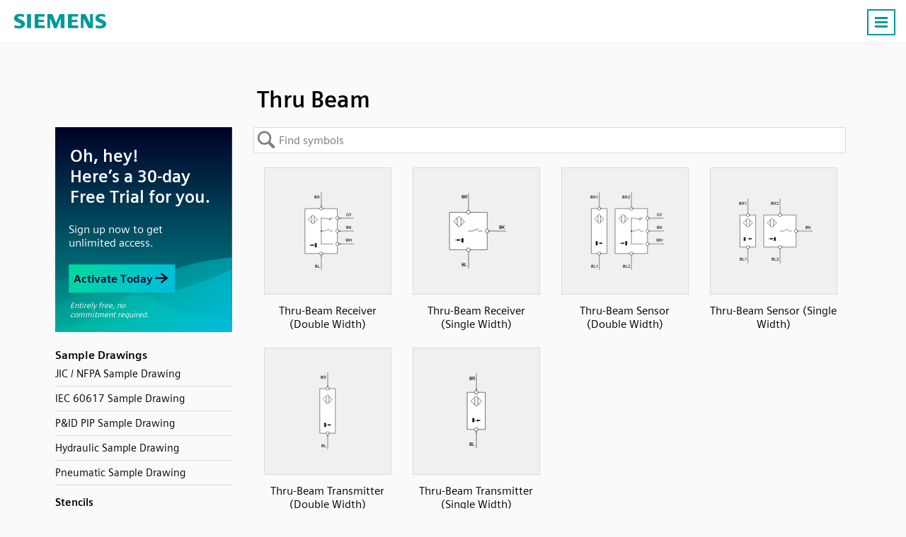

--- FILE ---
content_type: text/html; charset=UTF-8
request_url: https://symbols.radicasoftware.com/category/thru-beam
body_size: 22103
content:
 <!DOCTYPE html><html lang="en"><head> <base href="https://symbols.radicasoftware.com/" /><meta charset="UTF-8">
<meta http-equiv="Content-Language" content="en" /> 
<meta name="viewport" content="width=device-width, initial-scale=1.0">
<link rel="apple-touch-icon" sizes="180x180" href="images/apple-touch-icon.png">
<link rel="icon" type="image/png" sizes="32x32" href="images/favicon-32x32.png">
<link rel="icon" type="image/png" sizes="194x194" href="images/favicon-194x194.png">
<link rel="icon" type="image/png" sizes="192x192" href="images/android-chrome-192x192.png">
<link rel="icon" type="image/png" sizes="16x16" href="images/favicon-16x16.png">
<link rel="manifest" href="json/manifest.json">
<link rel="shortcut icon" href="images/favicon.ico">
<meta name="msapplication-TileColor" content="#ffffff">
<meta name="msapplication-TileImage" content="images/mstile-144x144.png">
<meta name="msapplication-config" content="images/browserconfig.xml">
<meta name="theme-color" content="#ffffff">
<meta name="msvalidate.01" content="73D485C55ECA953ABFF3316B0EC1E5A8" />
<link rel="preload" href="/fonts/siemens-sans-prof-roman.woff2" as="font" crossorigin>
<link rel="preload" href="/fonts/siemens-sans-prof-bold.woff2" as="font" crossorigin>
<link rel="preload" href="/fonts/siemens-sans-prof-italic.woff2" as="font" crossorigin><link rel="stylesheet" href="/symbols/css/symbols.87dfe1d844.css"><link rel="canonical" href="https://symbols.radicasoftware.com/category/thru-beam" /><meta name="Description" content="Thru Beam symbols for use in electrical, pneumatic and hydraulic schematic diagrams. Available in SVG, PNG, JPG, DXF & DWG formats" /> <!-- For Google -->
<meta property="og:title" content="Thru Beam | Capital X Panel Designer Symbols" />
<meta property="og:url" content="https://radicasoftware.com"  />
<meta property="og:site_name" content="Capital X Panel Designer" />
<meta property="og:image" content="https://radicasoftware.com/images/logo.030be4fd9d.png" />

<meta property="fb:app_id" content="258320120869329" /> <!-- For FB App tracking -->
<meta property="og:description" content="Thru Beam symbols for use in electrical, pneumatic and hydraulic schematic diagrams. Available in SVG, PNG, JPG, DXF & DWG formats" /> <!-- For OG -->
<meta property="og:type" content="website" /><script src="js/cookie_monster.9cc7748690.js"></script><script src="js/cookies_banner.3f939aa187.js" async></script> <title>Thru Beam | Capital X Panel Designer Symbols</title></head><body>  <nav id="header.id"><div class="Content.cls"> <div class="Logo.cls">
                <a href="https://radicasoftware.com">
                    <svg width="130" height="40">
                        <use xlink:href="#logo_text.sym"/>
                    </svg>
                </a>
            </div> <ul id="nav_menu.id"><li><a href="https://radicasoftware.com/" >Home</a></li><li><a href="https://radicasoftware.com/benefits" >Benefits</a></li><li><a href="https://plm.sw.siemens.com/en-US/capital/products/capital-x-panel-designer/pricing/">Plans & Pricing</a></li><li><a href="https://symbols.radicasoftware.com"  class="Active.cls">Symbols</a></li><li><a href="https://radicasoftware.com/customers" >Customers</a></li><li><a href="https://radicasoftware.com/blog"  target="_blank">Blog</a></li><li><a href="https://radicasoftware.com/tour"  target="_blank">Tour</a></li><li><a href="https://radicasoftware.com/help"  target="_blank">Help</a></li><li><a href="https://radicasoftware.com/videos" >Videos</a></li><li><a href="https://radicasoftware.com/api/" >API</a></li><li class="DropDown.cls" id="switch_lang.id"><a id="drop_arrow.id">English</a><div id="lang_list.id"> <a data-value="en" href="/">English</a><a data-value="hi" href="/hi">हिन्दी</a><a data-value="fr" href="/fr">Français</a><a data-value="ja" href="/ja">日本語</a><a data-value="sv" href="/sv">Svenska</a><a data-value="zh-CN" href="/zh-CN">简体中文</a><a data-value="zh-TW" href="/zh-TW">繁體中文</a><a data-value="it" href="/it">Italiano</a><a data-value="pt" href="/pt">Português</a><a data-value="vi" href="/vi">Tiếng Việt</a><a data-value="ru" href="/ru">Pусский язык</a><a data-value="es" href="/es">Español</a><a data-value="de" href="/de">Deutsch</a><a data-value="id" href="/id">Bahasa Indonesia</a><a data-value="th" href="/th">ภาษาไทย</a><a data-value="nl" href="/nl">Nederlands</a><a data-value="ko" href="/ko">한국어</a><a data-value="tl" href="/tl">Wikang Filipino</a><a data-value="pl" href="/pl">Polski</a> </div></li><li><a class="Button.cls" href="https://cloud.sw.siemens.com/capital-panel-designer/app/login.php?mode=signup&src=launch_app&utm_source=launch+app&utm_medium=launch+app" target="_blank">Sign Up</a></li><li><a class="Button.cls" href="https://cloud.sw.siemens.com/capital-panel-designer/app/dashboard/" target="_blank">Launch App</a></li></ul><a id="menu_icon.id" class="Button.cls Right.cls"><svg width="24px" height="24px" viewBox="0 0 24 24"><line x1="3" y1="5.5" x2="21" y2="5.5" stroke-width="3px"/><line x1="3" y1="11.5" x2="21" y2="11.5" stroke-width="3px"/><line x1="3" y1="17.5" x2="21" y2="17.5" stroke-width="3px"/></svg><noscript><img loading="auto" src="/images/burger-menu.fbe818ad3c.svg" alt="Burger Menu" title="Burger Menu SVG"></noscript></a></div></nav> <div class="Content.cls"><div id="title.id"><h1>Thru Beam</h1>   </div>     <svg id="left_nav.id" fill="#fff" width="30" height="70">
        <defs>
            <filter id="opvo" x="-27.5%" y="-9.17%" width="160%" height="118.33%">
                <feGaussianBlur in="SourceAlpha" stdDeviation="2"/>
                <feOffset dx="1" result="LlIR"/><feFlood flood-color="#000" flood-opacity=".25"/>
                <feComposite in2="LlIR" operator="in" result="idO6"/>
                <feMerge>
                    <feMergeNode in="idO6"/>
                    <feMergeNode in="SourceGraphic"/>
                </feMerge>
            </filter>
        </defs>
        <path d="M0 0l15 9q5 3 5 7v28q0 4-5 7L0 60z" stroke="silver" filter="url(#opvo)" transform="translate(.5 5.5)"/>
        <path d="M13.5 26v20m-6-20v20" fill="none" stroke-width="3" stroke="gray" style="stroke: var(--muted-color)"/></svg>
    </svg> <div id="left_nav_menu.id"><div id="back_to_symbols.id"><span>Back to symbols</span></div> <div class="BenAds.cls" id="ben_ads.id"><a href="https://radicasoftware.com/app/login.php?mode=signup&src=symbols_page" target="_blank"><img loading="auto" src="/images/symbol-preview.e8db9b9ee7.svg" data-src="/symbols/images/sym-floating-ads.336bd49890.svg"></a></div><br><div class="Header.cls">Sample Drawings</div><ul><a href="https://cloud.sw.siemens.com/capital-panel-designer/app/view/sample_0"><li>JIC / NFPA Sample Drawing</li></a><a href="https://cloud.sw.siemens.com/capital-panel-designer/app/view/sample_1"><li>IEC 60617 Sample Drawing</li></a><a href="https://cloud.sw.siemens.com/capital-panel-designer/app/view/sample_4"><li>P&ID PIP Sample Drawing</li></a><a href="https://cloud.sw.siemens.com/capital-panel-designer/app/view/sample_5"><li>Hydraulic Sample Drawing</li></a><a href="https://cloud.sw.siemens.com/capital-panel-designer/app/view/sample_6"><li>Pneumatic Sample Drawing</li></a></ul><ul><div class="Header.cls">Stencils</div><li class="Collapse.cls">ABB</li><ul><a href="/802/ac500-plc-comm-int-modules"><li data-stencil="802">AC500 PLC COMM INT Modules</li></a><a href="/801/ac500-plc-comm-int-modules-layout"><li data-stencil="801">AC500 PLC COMM INT Modules - Layout</li></a><a href="/800/ac500-plc-comm-modules"><li data-stencil="800">AC500 PLC COMM Modules</li></a><a href="/799/ac500-plc-comm-modules-layout"><li data-stencil="799">AC500 PLC COMM Modules - Layout</li></a><a href="/796/ac500-plc-condition-monitoring-modules"><li data-stencil="796">AC500 PLC Condition Monitoring Modules</li></a><a href="/795/ac500-plc-condition-monitoring-modules-layout"><li data-stencil="795">AC500 PLC Condition Monitoring Modules - Layout</li></a><a href="/798/ac500-plc-cpu-modules"><li data-stencil="798">AC500 PLC CPU Modules</li></a><a href="/797/ac500-plc-cpu-modules-layout"><li data-stencil="797">AC500 PLC CPU Modules - Layout</li></a><a href="/794/ac500-s500-plc-aio-modules"><li data-stencil="794">AC500 S500 PLC AIO Modules</li></a><a href="/793/ac500-s500-plc-aio-modules-layout"><li data-stencil="793">AC500 S500 PLC AIO Modules - Layout</li></a><a href="/792/ac500-s500-plc-dio-modules"><li data-stencil="792">AC500 S500 PLC DIO Modules</li></a><a href="/791/ac500-s500-plc-dio-modules-layout"><li data-stencil="791">AC500 S500 PLC DIO Modules - Layout</li></a><a href="/790/ac500-s500-plc-special-i-o-modules"><li data-stencil="790">AC500 S500 PLC Special I/O Modules</li></a><a href="/789/ac500-s500-plc-special-i-o-modules-layout"><li data-stencil="789">AC500 S500 PLC Special I/O Modules - Layout</li></a><a href="/782/ac500-eco-plc-aio-modules"><li data-stencil="782">AC500-eco PLC AIO Modules</li></a><a href="/781/ac500-eco-plc-aio-modules-layout"><li data-stencil="781">AC500-eco PLC AIO Modules - Layout</li></a><a href="/780/ac500-eco-plc-cpu-modules"><li data-stencil="780">AC500-eco PLC CPU Modules</li></a><a href="/779/ac500-eco-plc-cpu-modules-layout"><li data-stencil="779">AC500-eco PLC CPU Modules - Layout</li></a><a href="/778/ac500-eco-plc-dio-modules"><li data-stencil="778">AC500-eco PLC DIO Modules</li></a><a href="/777/ac500-eco-plc-dio-modules-layout"><li data-stencil="777">AC500-eco PLC DIO Modules - Layout</li></a><a href="/786/ac500-s-plc-aio-modules"><li data-stencil="786">AC500-S PLC AIO Modules</li></a><a href="/788/ac500-s-plc-aio-modules-layout"><li data-stencil="788">AC500-S PLC AIO Modules - Layout</li></a><a href="/785/ac500-s-plc-cpu-modules"><li data-stencil="785">AC500-S PLC CPU Modules</li></a><a href="/784/ac500-s-plc-cpu-modules-layout"><li data-stencil="784">AC500-S PLC CPU Modules - Layout</li></a><a href="/783/ac500-s-plc-dio-modules"><li data-stencil="783">AC500-S PLC DIO Modules</li></a><a href="/787/ac500-s-plc-dio-modules-layout"><li data-stencil="787">AC500-S PLC DIO Modules - Layout</li></a><a href="/811/ac500-xc-plc-aio-modules"><li data-stencil="811">AC500-XC PLC AIO Modules</li></a><a href="/810/ac500-xc-plc-aio-modules-layout"><li data-stencil="810">AC500-XC PLC AIO Modules - Layout</li></a><a href="/814/ac500-xc-plc-comm-int-modules"><li data-stencil="814">AC500-XC PLC COMM INT Modules</li></a><a href="/813/ac500-xc-plc-comm-int-modules-layout"><li data-stencil="813">AC500-XC PLC COMM INT Modules - Layout</li></a><a href="/809/ac500-xc-plc-comm-modules"><li data-stencil="809">AC500-XC PLC COMM Modules</li></a><a href="/808/ac500-xc-plc-comm-modules-layout"><li data-stencil="808">AC500-XC PLC COMM Modules - Layout</li></a><a href="/807/ac500-xc-plc-cpu-modules"><li data-stencil="807">AC500-XC PLC CPU Modules</li></a><a href="/806/ac500-xc-plc-cpu-modules-layout"><li data-stencil="806">AC500-XC PLC CPU Modules - Layout</li></a><a href="/805/ac500-xc-plc-dio-modules"><li data-stencil="805">AC500-XC PLC DIO Modules</li></a><a href="/804/ac500-xc-plc-dio-modules-layout"><li data-stencil="804">AC500-XC PLC DIO Modules - Layout</li></a><a href="/803/ac500-xc-plc-special-i-o-modules"><li data-stencil="803">AC500-XC PLC Special I/O Modules</li></a><a href="/812/ac500-xc-plc-special-i-o-modules-layout"><li data-stencil="812">AC500-XC PLC Special I/O Modules - Layout</li></a></ul><a href="/262/automation-brands"><li data-stencil="262">Automation brands</li></a><a href="/68/avatars"><li data-stencil="68">Avatars</li></a><a href="/69/comments"><li data-stencil="69">Comments</li></a><li class="Collapse.cls">Computers and Network</li><ul><a href="/37/basic-network"><li data-stencil="37">Basic Network</li></a><a href="/238/computer-brands"><li data-stencil="238">Computer Brands</li></a><a href="/38/computers-and-monitors"><li data-stencil="38">Computers and Monitors</li></a><a href="/261/databases"><li data-stencil="261">Databases</li></a><a href="/36/network-infrastructure"><li data-stencil="36">Network Infrastructure</li></a><a href="/25/web-technologies"><li data-stencil="25">Web Technologies</li></a></ul><li class="Collapse.cls">Do-more</li><ul><a href="/858/brx-10-plc-mpu-modules"><li data-stencil="858">BRX 10 PLC MPU Modules</li></a><a href="/857/brx-10-plc-mpu-modules-layout"><li data-stencil="857">BRX 10 PLC MPU Modules - Layout</li></a><a href="/856/brx-10e-plc-mpu-modules"><li data-stencil="856">BRX 10E PLC MPU Modules</li></a><a href="/855/brx-10e-plc-mpu-modules-layout"><li data-stencil="855">BRX 10E PLC MPU Modules - Layout</li></a><a href="/868/brx-18-plc-mpu-modules"><li data-stencil="868">BRX 18 PLC MPU Modules</li></a><a href="/867/brx-18-plc-mpu-modules-layout"><li data-stencil="867">BRX 18 PLC MPU Modules - Layout</li></a><a href="/866/brx-18e-plc-mpu-modules"><li data-stencil="866">BRX 18E PLC MPU Modules</li></a><a href="/865/brx-18e-plc-mpu-modules-layout"><li data-stencil="865">BRX 18E PLC MPU Modules - Layout</li></a><a href="/864/brx-36-plc-mpu-modules"><li data-stencil="864">BRX 36 PLC MPU Modules</li></a><a href="/863/brx-36-plc-mpu-modules-layout"><li data-stencil="863">BRX 36 PLC MPU Modules - Layout</li></a><a href="/862/brx-36e-plc-mpu-modules"><li data-stencil="862">BRX 36E PLC MPU Modules</li></a><a href="/861/brx-36e-plc-mpu-modules-layout"><li data-stencil="861">BRX 36E PLC MPU Modules - Layout</li></a><a href="/854/brx-me-plc-mpu-modules"><li data-stencil="854">BRX ME PLC MPU Modules</li></a><a href="/853/brx-me-plc-mpu-modules-layout"><li data-stencil="853">BRX ME PLC MPU Modules - Layout</li></a><a href="/874/brx-plc-aio-modules"><li data-stencil="874">BRX PLC AIO Modules</li></a><a href="/873/brx-plc-aio-modules-layout"><li data-stencil="873">BRX PLC AIO Modules - Layout</li></a><a href="/872/brx-plc-comm-modules"><li data-stencil="872">BRX PLC COMM Modules</li></a><a href="/871/brx-plc-comm-modules-layout"><li data-stencil="871">BRX PLC COMM Modules - Layout</li></a><a href="/860/brx-plc-dio-modules"><li data-stencil="860">BRX PLC DIO Modules</li></a><a href="/859/brx-plc-dio-modules-layout"><li data-stencil="859">BRX PLC DIO Modules - Layout</li></a><a href="/870/brx-plc-special-modules"><li data-stencil="870">BRX PLC Special Modules</li></a><a href="/869/brx-plc-special-modules-layout"><li data-stencil="869">BRX PLC Special Modules - Layout</li></a><a href="/884/h2-plc-ac-i-o-modules"><li data-stencil="884">H2 PLC AC I/O Modules</li></a><a href="/883/h2-plc-ac-i-o-modules-layout"><li data-stencil="883">H2 PLC AC I/O Modules - Layout</li></a><a href="/882/h2-plc-ac-dc-i-o-relay-modules"><li data-stencil="882">H2 PLC AC/DC I/O Relay Modules</li></a><a href="/881/h2-plc-ac-dc-i-o-relay-modules-layout"><li data-stencil="881">H2 PLC AC/DC I/O Relay Modules - Layout</li></a><a href="/894/h2-plc-aio-modules"><li data-stencil="894">H2 PLC AIO Modules</li></a><a href="/893/h2-plc-aio-modules-layout"><li data-stencil="893">H2 PLC AIO Modules - Layout</li></a><a href="/892/h2-plc-comm-modules"><li data-stencil="892">H2 PLC COMM Modules</li></a><a href="/891/h2-plc-comm-modules-layout"><li data-stencil="891">H2 PLC COMM Modules - Layout</li></a><a href="/880/h2-plc-cpu-modules"><li data-stencil="880">H2 PLC CPU Modules</li></a><a href="/879/h2-plc-cpu-modules-layout"><li data-stencil="879">H2 PLC CPU Modules - Layout</li></a><a href="/878/h2-plc-dc-i-o-modules"><li data-stencil="878">H2 PLC DC I/O Modules</li></a><a href="/877/h2-plc-dc-i-o-modules-layout"><li data-stencil="877">H2 PLC DC I/O Modules - Layout</li></a><a href="/876/h2-plc-ethernet-remote-modules"><li data-stencil="876">H2 PLC Ethernet Remote Modules</li></a><a href="/875/h2-plc-ethernet-remote-modules-layout"><li data-stencil="875">H2 PLC Ethernet Remote Modules - Layout</li></a><a href="/890/h2-plc-special-modules"><li data-stencil="890">H2 PLC Special Modules</li></a><a href="/889/h2-plc-special-modules-layout"><li data-stencil="889">H2 PLC Special Modules - Layout</li></a><a href="/902/t1h-plc-ac-i-o-modules"><li data-stencil="902">T1H PLC AC I/O Modules</li></a><a href="/901/t1h-plc-ac-i-o-modules-layout"><li data-stencil="901">T1H PLC AC I/O Modules - Layout</li></a><a href="/900/t1h-plc-ac-dc-i-o-relay-modules"><li data-stencil="900">T1H PLC AC/DC I/O Relay Modules</li></a><a href="/899/t1h-plc-ac-dc-i-o-relay-modules-layout"><li data-stencil="899">T1H PLC AC/DC I/O Relay Modules - Layout</li></a><a href="/904/t1h-plc-aio-modules"><li data-stencil="904">T1H PLC AIO Modules</li></a><a href="/903/t1h-plc-aio-modules-layout"><li data-stencil="903">T1H PLC AIO Modules - Layout</li></a><a href="/888/t1h-plc-cpu-modules"><li data-stencil="888">T1H PLC CPU Modules</li></a><a href="/887/t1h-plc-cpu-modules-layout"><li data-stencil="887">T1H PLC CPU Modules - Layout</li></a><a href="/898/t1h-plc-dc-i-o-modules"><li data-stencil="898">T1H PLC DC I/O Modules</li></a><a href="/897/t1h-plc-dc-i-o-modules-layout"><li data-stencil="897">T1H PLC DC I/O Modules - Layout</li></a><a href="/886/t1h-plc-power-supply-modules"><li data-stencil="886">T1H PLC Power Supply Modules</li></a><a href="/885/t1h-plc-power-supply-modules-layout"><li data-stencil="885">T1H PLC Power Supply Modules - Layout</li></a><a href="/896/t1h-plc-special-i-o-modules"><li data-stencil="896">T1H PLC Special I/O Modules</li></a><a href="/895/t1h-plc-special-i-o-modules-layout"><li data-stencil="895">T1H PLC Special I/O Modules - Layout</li></a></ul><a href="/226/electronic-symbols"><li data-stencil="226">Electronic Symbols</li></a><a href="/0/flow-chart"><li data-stencil="0">Flow Chart</li></a><a href="/71/gauge-and-meters"><li data-stencil="71">Gauge and Meters</li></a><li class="Collapse.cls">Hitachi</li><ul><a href="/985/micro-ehv-plc-aio-modules"><li data-stencil="985">Micro EHV+ PLC AIO Modules</li></a><a href="/984/micro-ehv-plc-aio-modules-layout"><li data-stencil="984">Micro EHV+ PLC AIO Modules - Layout</li></a><a href="/983/micro-ehv-plc-basic-modules"><li data-stencil="983">Micro EHV+ PLC Basic Modules</li></a><a href="/982/micro-ehv-plc-basic-modules-layout"><li data-stencil="982">Micro EHV+ PLC Basic Modules - Layout</li></a><a href="/987/micro-ehv-plc-dio-modules"><li data-stencil="987">Micro EHV+ PLC DIO Modules</li></a><a href="/986/micro-ehv-plc-dio-modules-layout"><li data-stencil="986">Micro EHV+ PLC DIO Modules - Layout</li></a><a href="/981/micro-ehv-plc-rtd-modules"><li data-stencil="981">Micro EHV+ PLC RTD Modules</li></a><a href="/980/micro-ehv-plc-rtd-modules-layout"><li data-stencil="980">Micro EHV+ PLC RTD Modules - Layout</li></a><a href="/988/micro-ehv-plc-thermocouple-modules-layout"><li data-stencil="988">Micro EHV+ PLC Thermocouple Modules - Layout</li></a><a href="/989/micro-ehv-plc-thermocouple-modules"><li data-stencil="989">Micro EHV+ PLC, Thermocouple Modules</li></a></ul><li class="Collapse.cls">Honeywell</li><ul><a href="/955/controledge-plc-aio-modules"><li data-stencil="955">ControlEdge PLC AIO Modules</li></a><a href="/954/controledge-plc-aio-modules-layout"><li data-stencil="954">ControlEdge PLC AIO Modules - Layout</li></a><a href="/961/controledge-plc-comm-modules"><li data-stencil="961">ControlEdge PLC COMM Modules</li></a><a href="/960/controledge-plc-comm-modules-layout"><li data-stencil="960">ControlEdge PLC COMM Modules - Layout</li></a><a href="/953/controledge-plc-cpu-modules"><li data-stencil="953">ControlEdge PLC CPU Modules</li></a><a href="/952/controledge-plc-cpu-modules-layout"><li data-stencil="952">ControlEdge PLC CPU Modules - Layout</li></a><a href="/951/controledge-plc-dio-modules"><li data-stencil="951">ControlEdge PLC DIO Modules</li></a><a href="/950/controledge-plc-dio-modules-layout"><li data-stencil="950">ControlEdge PLC DIO Modules - Layout</li></a><a href="/959/controledge-plc-power-modules"><li data-stencil="959">ControlEdge PLC Power Modules</li></a><a href="/958/controledge-plc-power-modules-layout"><li data-stencil="958">ControlEdge PLC Power Modules - Layout</li></a><a href="/957/controledge-plc-uio-modules"><li data-stencil="957">ControlEdge PLC UIO Modules</li></a><a href="/956/controledge-plc-uio-modules-layout"><li data-stencil="956">ControlEdge PLC UIO Modules - Layout</li></a><a href="/979/masterlogic-ml200-plc-aio-modules"><li data-stencil="979">MasterLogic ML200 PLC AIO Modules</li></a><a href="/978/masterlogic-ml200-plc-aio-modules-layout"><li data-stencil="978">MasterLogic ML200 PLC AIO Modules - Layout</li></a><a href="/967/masterlogic-ml200-plc-comm-modules"><li data-stencil="967">MasterLogic ML200 PLC COMM Modules</li></a><a href="/966/masterlogic-ml200-plc-comm-modules-layout"><li data-stencil="966">MasterLogic ML200 PLC COMM Modules - Layout</li></a><a href="/965/masterlogic-ml200-plc-cpu-modules"><li data-stencil="965">MasterLogic ML200 PLC CPU Modules</li></a><a href="/964/masterlogic-ml200-plc-cpu-modules-layout"><li data-stencil="964">MasterLogic ML200 PLC CPU Modules - Layout</li></a><a href="/969/masterlogic-ml200-plc-dio-modules"><li data-stencil="969">MasterLogic ML200 PLC DIO Modules</li></a><a href="/968/masterlogic-ml200-plc-dio-modules-layout"><li data-stencil="968">MasterLogic ML200 PLC DIO Modules - Layout</li></a><a href="/963/masterlogic-ml200-plc-power-modules"><li data-stencil="963">MasterLogic ML200 PLC Power Modules</li></a><a href="/962/masterlogic-ml200-plc-power-modules-layout"><li data-stencil="962">MasterLogic ML200 PLC Power Modules - Layout</li></a><a href="/977/masterlogic-ml50-plc-aio-modules"><li data-stencil="977">MasterLogic ML50 PLC AIO Modules</li></a><a href="/976/masterlogic-ml50-plc-aio-modules-layout"><li data-stencil="976">MasterLogic ML50 PLC AIO Modules - Layout</li></a><a href="/975/masterlogic-ml50-plc-base-modules"><li data-stencil="975">MasterLogic ML50 PLC Base Modules</li></a><a href="/974/masterlogic-ml50-plc-base-modules-layout"><li data-stencil="974">MasterLogic ML50 PLC Base Modules - Layout</li></a><a href="/973/masterlogic-ml50-plc-comm-modules"><li data-stencil="973">MasterLogic ML50 PLC COMM Modules</li></a><a href="/972/masterlogic-ml50-plc-comm-modules-layout"><li data-stencil="972">MasterLogic ML50 PLC COMM Modules - Layout</li></a><a href="/971/masterlogic-ml50-plc-dio-modules"><li data-stencil="971">MasterLogic ML50 PLC DIO Modules</li></a><a href="/970/masterlogic-ml50-plc-dio-modules-layout"><li data-stencil="970">MasterLogic ML50 PLC DIO Modules - Layout</li></a></ul><li class="Collapse.cls">Hydraulic</li><ul><a href="/235/hydraulic-misc"><li data-stencil="235">Hydraulic Misc</li></a><a href="/237/hydraulic-pumps-cylinders-and-motors"><li data-stencil="237">Hydraulic Pumps, Cylinders and Motors</li></a><a href="/236/hydraulic-valves"><li data-stencil="236">Hydraulic Valves</li></a></ul><li class="Collapse.cls">IEC 60617</li><ul><a href="/228/iec-isolators-disconnectors-fuses-contactors-overloads"><li data-stencil="228">IEC Isolators, Disconnectors, Fuses, Contactors, Overloads</li></a><a href="/227/iec-power-meters-transformers-motors"><li data-stencil="227">IEC Power, Meters, Transformers, Motors</li></a><a href="/225/iec-symbols"><li data-stencil="225">IEC Symbols</li></a></ul><a href="/224/jic-nfpa-symbols"><li data-stencil="224">JIC / NFPA Symbols</li></a><li class="Collapse.cls">Koyo</li><ul><a href="/832/directlogic-05-06-plc-aio-modules"><li data-stencil="832">DirectLOGIC 05/06 PLC AIO Modules</li></a><a href="/831/directlogic-05-06-plc-aio-modules-layout"><li data-stencil="831">DirectLOGIC 05/06 PLC AIO Modules - Layout</li></a><a href="/830/directlogic-05-06-plc-cpu-modules"><li data-stencil="830">DirectLOGIC 05/06 PLC CPU Modules</li></a><a href="/829/directlogic-05-06-plc-cpu-modules-layout"><li data-stencil="829">DirectLOGIC 05/06 PLC CPU Modules - Layout</li></a><a href="/828/directlogic-05-06-plc-dio-modules"><li data-stencil="828">DirectLOGIC 05/06 PLC DIO Modules</li></a><a href="/827/directlogic-05-06-plc-dio-modules-layout"><li data-stencil="827">DirectLOGIC 05/06 PLC DIO Modules - Layout</li></a><a href="/826/directlogic-05-06-plc-special-modules"><li data-stencil="826">DirectLOGIC 05/06 PLC Special Modules</li></a><a href="/825/directlogic-05-06-plc-special-modules-layout"><li data-stencil="825">DirectLOGIC 05/06 PLC Special Modules - Layout</li></a><a href="/838/directlogic-205-plc-aio-modules"><li data-stencil="838">DirectLOGIC 205 PLC AIO Modules</li></a><a href="/837/directlogic-205-plc-aio-modules-layout"><li data-stencil="837">DirectLOGIC 205 PLC AIO Modules - Layout</li></a><a href="/824/directlogic-205-plc-cpu-modules"><li data-stencil="824">DirectLOGIC 205 PLC CPU Modules</li></a><a href="/823/directlogic-205-plc-cpu-modules-layout"><li data-stencil="823">DirectLOGIC 205 PLC CPU Modules - Layout</li></a><a href="/836/directlogic-205-plc-dio-modules"><li data-stencil="836">DirectLOGIC 205 PLC DIO Modules</li></a><a href="/835/directlogic-205-plc-dio-modules-layout"><li data-stencil="835">DirectLOGIC 205 PLC DIO Modules - Layout</li></a><a href="/834/directlogic-205-plc-special-modules"><li data-stencil="834">DirectLOGIC 205 PLC Special Modules</li></a><a href="/833/directlogic-205-plc-special-modules-layout"><li data-stencil="833">DirectLOGIC 205 PLC Special Modules - Layout</li></a><a href="/852/directlogic-405-plc-aio-modules"><li data-stencil="852">DirectLOGIC 405 PLC AIO Modules</li></a><a href="/851/directlogic-405-plc-aio-modules-layout"><li data-stencil="851">DirectLOGIC 405 PLC AIO Modules - Layout</li></a><a href="/850/directlogic-405-plc-cpu-modules"><li data-stencil="850">DirectLOGIC 405 PLC CPU Modules</li></a><a href="/849/directlogic-405-plc-cpu-modules-layout"><li data-stencil="849">DirectLOGIC 405 PLC CPU Modules - Layout</li></a><a href="/848/directlogic-405-plc-dio-modules"><li data-stencil="848">DirectLOGIC 405 PLC DIO Modules</li></a><a href="/847/directlogic-405-plc-dio-modules-layout"><li data-stencil="847">DirectLOGIC 405 PLC DIO Modules - Layout</li></a><a href="/846/directlogic-405-plc-special-modules"><li data-stencil="846">DirectLOGIC 405 PLC Special Modules</li></a><a href="/845/directlogic-405-plc-special-modules-layout"><li data-stencil="845">DirectLOGIC 405 PLC Special Modules - Layout</li></a><a href="/822/kostac-sj-plc-aio-modules"><li data-stencil="822">KOSTAC SJ PLC AIO Modules</li></a><a href="/821/kostac-sj-plc-aio-modules-layout"><li data-stencil="821">KOSTAC SJ PLC AIO Modules - Layout</li></a><a href="/820/kostac-sj-plc-cpu-modules"><li data-stencil="820">KOSTAC SJ PLC CPU Modules</li></a><a href="/819/kostac-sj-plc-cpu-modules-layout"><li data-stencil="819">KOSTAC SJ PLC CPU Modules - Layout</li></a><a href="/818/kostac-sj-plc-dio-modules"><li data-stencil="818">KOSTAC SJ PLC DIO Modules</li></a><a href="/817/kostac-sj-plc-dio-modules-layout"><li data-stencil="817">KOSTAC SJ PLC DIO Modules - Layout</li></a><a href="/816/kostac-sj-plc-power-modules"><li data-stencil="816">KOSTAC SJ PLC Power Modules</li></a><a href="/815/kostac-sj-plc-power-modules-layout"><li data-stencil="815">KOSTAC SJ PLC Power Modules - Layout</li></a><a href="/844/terminator-i-o-plc-aio-modules"><li data-stencil="844">Terminator I/O PLC AIO Modules</li></a><a href="/843/terminator-i-o-plc-aio-modules-layout"><li data-stencil="843">Terminator I/O PLC AIO Modules - Layout</li></a><a href="/842/terminator-i-o-plc-dio-modules"><li data-stencil="842">Terminator I/O PLC DIO Modules</li></a><a href="/841/terminator-i-o-plc-dio-modules-layout"><li data-stencil="841">Terminator I/O PLC DIO Modules - Layout</li></a><a href="/840/terminator-i-o-plc-power-modules"><li data-stencil="840">Terminator I/O PLC Power Modules</li></a><a href="/839/terminator-i-o-plc-power-modules-layout"><li data-stencil="839">Terminator I/O PLC Power Modules - Layout</li></a></ul><a href="/230/layout"><li data-stencil="230">Layout</li></a><a href="/231/layout-3d"><li data-stencil="231">Layout 3D</li></a><a href="/49/measurement-tools"><li data-stencil="49">Measurement tools</li></a><li class="Collapse.cls">Mitsubishi Electric</li><ul><a href="/614/melsec-iq-f-plc-aio-modules"><li data-stencil="614">MELSEC iQ-F PLC AIO Modules</li></a><a href="/613/melsec-iq-f-plc-aio-modules-layout"><li data-stencil="613">MELSEC iQ-F PLC AIO Modules - Layout</li></a><a href="/713/melsec-iq-f-plc-comm-modules"><li data-stencil="713">MELSEC iQ-F PLC COMM Modules</li></a><a href="/712/melsec-iq-f-plc-comm-modules-layout"><li data-stencil="712">MELSEC iQ-F PLC COMM Modules - Layout</li></a><a href="/612/melsec-iq-f-plc-counter-modules"><li data-stencil="612">MELSEC iQ-F PLC Counter Modules</li></a><a href="/611/melsec-iq-f-plc-counter-modules-layout"><li data-stencil="611">MELSEC iQ-F PLC Counter Modules - Layout</li></a><a href="/616/melsec-iq-f-plc-cpu-modules"><li data-stencil="616">MELSEC iQ-F PLC CPU Modules</li></a><a href="/615/melsec-iq-f-plc-cpu-modules-layout"><li data-stencil="615">MELSEC iQ-F PLC CPU Modules - Layout</li></a><a href="/711/melsec-iq-f-plc-dio-modules"><li data-stencil="711">MELSEC iQ-F PLC DIO Modules</li></a><a href="/710/melsec-iq-f-plc-dio-modules-layout"><li data-stencil="710">MELSEC iQ-F PLC DIO Modules - Layout</li></a><a href="/610/melsec-iq-f-plc-motion-modules"><li data-stencil="610">MELSEC iQ-F PLC Motion Modules</li></a><a href="/609/melsec-iq-f-plc-motion-modules-layout"><li data-stencil="609">MELSEC iQ-F PLC Motion Modules - Layout</li></a><a href="/608/melsec-iq-f-plc-pulse-modules"><li data-stencil="608">MELSEC iQ-F PLC Pulse Modules</li></a><a href="/607/melsec-iq-f-plc-pulse-modules-layout"><li data-stencil="607">MELSEC iQ-F PLC Pulse Modules - Layout</li></a><a href="/596/melsec-iq-r-plc-aio-modules"><li data-stencil="596">MELSEC iQ-R PLC AIO Modules</li></a><a href="/595/melsec-iq-r-plc-aio-modules-layout"><li data-stencil="595">MELSEC iQ-R PLC AIO Modules - Layout</li></a><a href="/709/melsec-iq-r-plc-comm-modules"><li data-stencil="709">MELSEC iQ-R PLC COMM Modules</li></a><a href="/708/melsec-iq-r-plc-comm-modules-layout"><li data-stencil="708">MELSEC iQ-R PLC COMM Modules - Layout</li></a><a href="/604/melsec-iq-r-plc-counter-modules"><li data-stencil="604">MELSEC iQ-R PLC Counter Modules</li></a><a href="/603/melsec-iq-r-plc-counter-modules-layout"><li data-stencil="603">MELSEC iQ-R PLC Counter Modules - Layout</li></a><a href="/594/melsec-iq-r-plc-cpu-modules"><li data-stencil="594">MELSEC iQ-R PLC CPU Modules</li></a><a href="/593/melsec-iq-r-plc-cpu-modules-layout"><li data-stencil="593">MELSEC iQ-R PLC CPU Modules - Layout</li></a><a href="/592/melsec-iq-r-plc-dio-modules"><li data-stencil="592">MELSEC iQ-R PLC DIO Modules</li></a><a href="/591/melsec-iq-r-plc-dio-modules-layout"><li data-stencil="591">MELSEC iQ-R PLC DIO Modules - Layout</li></a><a href="/606/melsec-iq-r-plc-motion-modules"><li data-stencil="606">MELSEC iQ-R PLC Motion Modules</li></a><a href="/605/melsec-iq-r-plc-motion-modules-layout"><li data-stencil="605">MELSEC iQ-R PLC Motion Modules - Layout</li></a><a href="/602/melsec-iq-r-plc-positioning-modules"><li data-stencil="602">MELSEC iQ-R PLC Positioning Modules</li></a><a href="/601/melsec-iq-r-plc-positioning-modules-layout"><li data-stencil="601">MELSEC iQ-R PLC Positioning Modules - Layout</li></a><a href="/600/melsec-iq-r-plc-pulse-modules"><li data-stencil="600">MELSEC iQ-R PLC Pulse Modules</li></a><a href="/599/melsec-iq-r-plc-pulse-modules-layout"><li data-stencil="599">MELSEC iQ-R PLC Pulse Modules - Layout</li></a><a href="/598/melsec-iq-r-plc-technology-modules"><li data-stencil="598">MELSEC iQ-R PLC Technology Modules</li></a><a href="/597/melsec-iq-r-plc-technology-modules-layout"><li data-stencil="597">MELSEC iQ-R PLC Technology Modules - Layout</li></a><a href="/707/melsec-f-fx3g-plc-cpu-modules"><li data-stencil="707">MELSEC-F FX3G PLC CPU Modules</li></a><a href="/706/melsec-f-fx3g-plc-cpu-modules-layout"><li data-stencil="706">MELSEC-F FX3G PLC CPU Modules - Layout</li></a><a href="/705/melsec-f-fx3gc-plc-cpu-modules"><li data-stencil="705">MELSEC-F FX3GC PLC CPU Modules</li></a><a href="/704/melsec-f-fx3gc-plc-cpu-modules-layout"><li data-stencil="704">MELSEC-F FX3GC PLC CPU Modules - Layout</li></a><a href="/703/melsec-f-fx3s-plc-cpu-modules"><li data-stencil="703">MELSEC-F FX3S PLC CPU Modules</li></a><a href="/702/melsec-f-fx3s-plc-cpu-modules-layout"><li data-stencil="702">MELSEC-F FX3S PLC CPU Modules - Layout</li></a><a href="/701/melsec-f-fx3u-plc-cpu-modules"><li data-stencil="701">MELSEC-F FX3U PLC CPU Modules</li></a><a href="/700/melsec-f-fx3u-plc-cpu-modules-layout"><li data-stencil="700">MELSEC-F FX3U PLC CPU Modules - Layout</li></a><a href="/699/melsec-f-fx3uc-plc-cpu-modules"><li data-stencil="699">MELSEC-F FX3UC PLC CPU Modules</li></a><a href="/698/melsec-f-fx3uc-plc-cpu-modules-layout"><li data-stencil="698">MELSEC-F FX3UC PLC CPU Modules - Layout</li></a><a href="/697/melsec-f-plc-aio-modules"><li data-stencil="697">MELSEC-F PLC AIO Modules</li></a><a href="/696/melsec-f-plc-aio-modules-layout"><li data-stencil="696">MELSEC-F PLC AIO Modules - Layout</li></a><a href="/634/melsec-f-plc-comm-modules"><li data-stencil="634">MELSEC-F PLC COMM Modules</li></a><a href="/633/melsec-f-plc-comm-modules-layout"><li data-stencil="633">MELSEC-F PLC COMM Modules - Layout</li></a><a href="/695/melsec-f-plc-counter-modules"><li data-stencil="695">MELSEC-F PLC Counter Modules</li></a><a href="/694/melsec-f-plc-counter-modules-layout"><li data-stencil="694">MELSEC-F PLC Counter Modules - Layout</li></a><a href="/693/melsec-f-plc-dio-modules"><li data-stencil="693">MELSEC-F PLC DIO Modules</li></a><a href="/692/melsec-f-plc-dio-modules-layout"><li data-stencil="692">MELSEC-F PLC DIO Modules - Layout</li></a><a href="/632/melsec-f-plc-positioning-modules"><li data-stencil="632">MELSEC-F PLC Positioning Modules</li></a><a href="/631/melsec-f-plc-positioning-modules-layout"><li data-stencil="631">MELSEC-F PLC Positioning Modules - Layout</li></a><a href="/691/melsec-l-plc-aio-modules"><li data-stencil="691">MELSEC-L PLC AIO Modules</li></a><a href="/690/melsec-l-plc-aio-modules-layout"><li data-stencil="690">MELSEC-L PLC AIO Modules - Layout</li></a><a href="/689/melsec-l-plc-comm-modules"><li data-stencil="689">MELSEC-L PLC COMM Modules</li></a><a href="/688/melsec-l-plc-comm-modules-layout"><li data-stencil="688">MELSEC-L PLC COMM Modules - Layout</li></a><a href="/687/melsec-l-plc-counter-modules"><li data-stencil="687">MELSEC-L PLC Counter Modules</li></a><a href="/686/melsec-l-plc-counter-modules-layout"><li data-stencil="686">MELSEC-L PLC Counter Modules - Layout</li></a><a href="/630/melsec-l-plc-cpu-modules"><li data-stencil="630">MELSEC-L PLC CPU Modules</li></a><a href="/629/melsec-l-plc-cpu-modules-layout"><li data-stencil="629">MELSEC-L PLC CPU Modules - Layout</li></a><a href="/685/melsec-l-plc-dio-modules"><li data-stencil="685">MELSEC-L PLC DIO Modules</li></a><a href="/684/melsec-l-plc-dio-modules-layout"><li data-stencil="684">MELSEC-L PLC DIO Modules - Layout</li></a><a href="/682/melsec-l-plc-motion-modules"><li data-stencil="682">MELSEC-L PLC Motion Modules</li></a><a href="/681/melsec-l-plc-motion-modules-layout"><li data-stencil="681">MELSEC-L PLC Motion Modules - Layout</li></a><a href="/680/melsec-l-plc-positioning-modules"><li data-stencil="680">MELSEC-L PLC Positioning Modules</li></a><a href="/679/melsec-l-plc-positioning-modules-layout"><li data-stencil="679">MELSEC-L PLC Positioning Modules - Layout</li></a><a href="/628/melsec-l-plc-power-modules"><li data-stencil="628">MELSEC-L PLC Power Modules</li></a><a href="/627/melsec-l-plc-power-modules-layout"><li data-stencil="627">MELSEC-L PLC Power Modules - Layout</li></a><a href="/626/melsec-q-plc-aio-modules"><li data-stencil="626">MELSEC-Q PLC AIO Modules</li></a><a href="/625/melsec-q-plc-aio-modules-layout"><li data-stencil="625">MELSEC-Q PLC AIO Modules - Layout</li></a><a href="/624/melsec-q-plc-counter-modules"><li data-stencil="624">MELSEC-Q PLC Counter Modules</li></a><a href="/623/melsec-q-plc-counter-modules-layout"><li data-stencil="623">MELSEC-Q PLC Counter Modules - Layout</li></a><a href="/678/melsec-q-plc-cpu-modules"><li data-stencil="678">MELSEC-Q PLC CPU Modules</li></a><a href="/677/melsec-q-plc-cpu-modules-layout"><li data-stencil="677">MELSEC-Q PLC CPU Modules - Layout</li></a><a href="/676/melsec-q-plc-dio-modules"><li data-stencil="676">MELSEC-Q PLC DIO Modules</li></a><a href="/683/melsec-q-plc-dio-modules-layout"><li data-stencil="683">MELSEC-Q PLC DIO Modules - Layout</li></a><a href="/622/melsec-q-plc-motion-modules"><li data-stencil="622">MELSEC-Q PLC Motion Modules</li></a><a href="/621/melsec-q-plc-motion-modules-layout"><li data-stencil="621">MELSEC-Q PLC Motion Modules - Layout</li></a><a href="/620/melsec-q-plc-positioning-modules"><li data-stencil="620">MELSEC-Q PLC Positioning Modules</li></a><a href="/619/melsec-q-plc-positioning-modules-layout"><li data-stencil="619">MELSEC-Q PLC Positioning Modules - Layout</li></a><a href="/618/melsec-q-plc-pulse-modules"><li data-stencil="618">MELSEC-Q PLC Pulse Modules</li></a><a href="/617/melsec-q-plc-pulse-modules-layout"><li data-stencil="617">MELSEC-Q PLC Pulse Modules - Layout</li></a><a href="/675/melsec-qs-plc-comm-modules"><li data-stencil="675">MELSEC-QS PLC COMM Modules</li></a><a href="/674/melsec-qs-plc-comm-modules-layout"><li data-stencil="674">MELSEC-QS PLC COMM Modules - Layout</li></a><a href="/673/melsec-qs-plc-cpu-modules"><li data-stencil="673">MELSEC-QS PLC CPU Modules</li></a><a href="/672/melsec-qs-plc-cpu-modules-layout"><li data-stencil="672">MELSEC-QS PLC CPU Modules - Layout</li></a><a href="/671/melsec-qs-plc-power-modules"><li data-stencil="671">MELSEC-QS PLC Power Modules</li></a><a href="/670/melsec-qs-plc-power-modules-layout"><li data-stencil="670">MELSEC-QS PLC Power Modules - Layout</li></a></ul><li class="Collapse.cls">Omron</li><ul><a href="/544/cj-plc-basic-i-o-modules"><li data-stencil="544">CJ PLC Basic I/O Modules</li></a><a href="/543/cj-plc-basic-i-o-modules-layout"><li data-stencil="543">CJ PLC Basic I/O Modules - Layout</li></a><a href="/548/cj-plc-comm-modules"><li data-stencil="548">CJ PLC COMM Modules</li></a><a href="/547/cj-plc-comm-modules-layout"><li data-stencil="547">CJ PLC COMM Modules - Layout</li></a><a href="/546/cj-plc-interface-modules"><li data-stencil="546">CJ PLC Interface Modules</li></a><a href="/545/cj-plc-interface-modules-layout"><li data-stencil="545">CJ PLC Interface Modules - Layout</li></a><a href="/542/cj-plc-power-modules"><li data-stencil="542">CJ PLC Power Modules</li></a><a href="/541/cj-plc-power-modules-layout"><li data-stencil="541">CJ PLC Power Modules - Layout</li></a><a href="/540/cj-plc-special-modules"><li data-stencil="540">CJ PLC Special Modules</li></a><a href="/539/cj-plc-special-modules-layout"><li data-stencil="539">CJ PLC Special Modules - Layout</li></a><a href="/590/ck3m-plc-cpu-modules"><li data-stencil="590">CK3M PLC CPU Modules</li></a><a href="/589/ck3m-plc-cpu-modules-layout"><li data-stencil="589">CK3M PLC CPU Modules - Layout</li></a><a href="/588/ck3w-plc-aio-modules"><li data-stencil="588">CK3W PLC AIO Modules</li></a><a href="/587/ck3w-plc-aio-modules-layout"><li data-stencil="587">CK3W PLC AIO Modules - Layout</li></a><a href="/586/ck3w-plc-axial-interface-modules"><li data-stencil="586">CK3W PLC Axial Interface Modules</li></a><a href="/585/ck3w-plc-axial-interface-modules-layout"><li data-stencil="585">CK3W PLC Axial Interface Modules - Layout</li></a><a href="/584/ck3w-plc-dio-modules"><li data-stencil="584">CK3W PLC DIO Modules</li></a><a href="/583/ck3w-plc-dio-modules-layout"><li data-stencil="583">CK3W PLC DIO Modules - Layout</li></a><a href="/582/ck3w-plc-encoder-modules"><li data-stencil="582">CK3W PLC Encoder Modules</li></a><a href="/581/ck3w-plc-encoder-modules-layout"><li data-stencil="581">CK3W PLC Encoder Modules - Layout</li></a><a href="/580/ck3w-plc-laser-interface-modules"><li data-stencil="580">CK3W PLC Laser Interface Modules</li></a><a href="/579/ck3w-plc-laser-interface-modules-layout"><li data-stencil="579">CK3W PLC Laser Interface Modules - Layout</li></a><a href="/577/ck3w-plc-power-modules"><li data-stencil="577">CK3W PLC Power Modules</li></a><a href="/578/ck3w-plc-power-modules-layout"><li data-stencil="578">CK3W PLC Power Modules - Layout</li></a><a href="/568/cp1e-plc-e-es-cpu-modules"><li data-stencil="568">CP1E PLC E/ES CPU Modules</li></a><a href="/567/cp1e-plc-e-es-cpu-modules-layout"><li data-stencil="567">CP1E PLC E/ES CPU Modules - Layout</li></a><a href="/566/cp1e-plc-n-na-cpu-modules"><li data-stencil="566">CP1E PLC N/NA CPU Modules</li></a><a href="/565/cp1e-plc-n-na-cpu-modules-layout"><li data-stencil="565">CP1E PLC N/NA CPU Modules - Layout</li></a><a href="/564/cp1e-plc-ns-ns1-cpu-modules"><li data-stencil="564">CP1E PLC NS/NS1 CPU Modules</li></a><a href="/563/cp1e-plc-ns-ns1-cpu-modules-layout"><li data-stencil="563">CP1E PLC NS/NS1 CPU Modules - Layout</li></a><a href="/560/cp1h-plc-cpu-modules"><li data-stencil="560">CP1H PLC CPU Modules</li></a><a href="/559/cp1h-plc-cpu-modules-layout"><li data-stencil="559">CP1H PLC CPU Modules - Layout</li></a><a href="/562/cp1l-plc-cpu-modules"><li data-stencil="562">CP1L PLC CPU Modules</li></a><a href="/561/cp1l-plc-cpu-modules-layout"><li data-stencil="561">CP1L PLC CPU Modules - Layout</li></a><a href="/576/cp1w-plc-aio-modules"><li data-stencil="576">CP1W PLC AIO Modules</li></a><a href="/575/cp1w-plc-aio-modules-layout"><li data-stencil="575">CP1W PLC AIO Modules - Layout</li></a><a href="/574/cp1w-plc-comm-modules"><li data-stencil="574">CP1W PLC COMM Modules</li></a><a href="/573/cp1w-plc-comm-modules-layout"><li data-stencil="573">CP1W PLC COMM Modules - Layout</li></a><a href="/572/cp1w-plc-dio-modules"><li data-stencil="572">CP1W PLC DIO Modules</li></a><a href="/571/cp1w-plc-dio-modules-layout"><li data-stencil="571">CP1W PLC DIO Modules - Layout</li></a><a href="/570/cp1w-plc-temp-control-modules"><li data-stencil="570">CP1W PLC TEMP Control Modules</li></a><a href="/569/cp1w-plc-temp-control-modules-layout"><li data-stencil="569">CP1W PLC TEMP Control Modules - Layout</li></a><a href="/558/cp2e-plc-cpu-modules"><li data-stencil="558">CP2E PLC CPU Modules</li></a><a href="/557/cp2e-plc-cpu-modules-layout"><li data-stencil="557">CP2E PLC CPU Modules - Layout</li></a><a href="/554/cs1-plc-basic-i-o-modules"><li data-stencil="554">CS1 PLC Basic I/O Modules</li></a><a href="/553/cs1-plc-basic-i-o-modules-layout"><li data-stencil="553">CS1 PLC Basic I/O Modules - Layout</li></a><a href="/552/cs1-plc-comm-modules"><li data-stencil="552">CS1 PLC COMM Modules</li></a><a href="/551/cs1-plc-comm-modules-layout"><li data-stencil="551">CS1 PLC COMM Modules - Layout</li></a><a href="/550/cs1-plc-special-modules"><li data-stencil="550">CS1 PLC Special Modules</li></a><a href="/549/cs1-plc-special-modules-layout"><li data-stencil="549">CS1 PLC Special Modules - Layout</li></a><a href="/538/nj-plc-cpu-modules"><li data-stencil="538">NJ PLC CPU Modules</li></a><a href="/537/nj-plc-cpu-modules-layout"><li data-stencil="537">NJ PLC CPU Modules - Layout</li></a><a href="/536/nj-plc-power-modules"><li data-stencil="536">NJ PLC Power Modules</li></a><a href="/535/nj-plc-power-modules-layout"><li data-stencil="535">NJ PLC Power Modules - Layout</li></a><a href="/513/nx-plc-aio-modules"><li data-stencil="513">NX PLC AIO Modules</li></a><a href="/514/nx-plc-aio-modules-layout"><li data-stencil="514">NX PLC AIO Modules - Layout</li></a><a href="/515/nx-plc-comm-modules"><li data-stencil="515">NX PLC COMM Modules</li></a><a href="/516/nx-plc-comm-modules-layout"><li data-stencil="516">NX PLC COMM Modules - Layout</li></a><a href="/511/nx-plc-dio-modules"><li data-stencil="511">NX PLC DIO Modules</li></a><a href="/512/nx-plc-dio-modules-layout"><li data-stencil="512">NX PLC DIO Modules - Layout</li></a><a href="/534/nx-plc-load-cell-modules"><li data-stencil="534">NX PLC Load Cell Modules</li></a><a href="/533/nx-plc-load-cell-modules-layout"><li data-stencil="533">NX PLC Load Cell Modules - Layout</li></a><a href="/526/nx-plc-position-modules"><li data-stencil="526">NX PLC Position Modules</li></a><a href="/525/nx-plc-position-modules-layout"><li data-stencil="525">NX PLC Position Modules - Layout</li></a><a href="/517/nx-plc-power-modules"><li data-stencil="517">NX PLC Power Modules</li></a><a href="/518/nx-plc-power-modules-layout"><li data-stencil="518">NX PLC Power Modules - Layout</li></a><a href="/532/nx-plc-rfid-modules"><li data-stencil="532">NX PLC RFID Modules</li></a><a href="/531/nx-plc-rfid-modules-layout"><li data-stencil="531">NX PLC RFID Modules - Layout</li></a><a href="/524/nx-plc-safety-cpu-modules"><li data-stencil="524">NX PLC Safety CPU Modules</li></a><a href="/523/nx-plc-safety-cpu-modules-layout"><li data-stencil="523">NX PLC Safety CPU Modules - Layout</li></a><a href="/522/nx-plc-safety-i-o-modules"><li data-stencil="522">NX PLC Safety I/O Modules</li></a><a href="/521/nx-plc-safety-i-o-modules-layout"><li data-stencil="521">NX PLC Safety I/O Modules - Layout</li></a><a href="/520/nx-plc-temp-control-modules"><li data-stencil="520">NX PLC TEMP Control Modules</li></a><a href="/519/nx-plc-temp-control-modules-layout"><li data-stencil="519">NX PLC TEMP Control Modules - Layout</li></a><a href="/509/nx1-plc-cpu-modules"><li data-stencil="509">NX1 PLC CPU Modules</li></a><a href="/510/nx1-plc-cpu-modules-layout"><li data-stencil="510">NX1 PLC CPU Modules - Layout</li></a><a href="/556/nx1p2-plc-cpu-modules"><li data-stencil="556">NX1P2 PLC CPU Modules</li></a><a href="/555/nx1p2-plc-cpu-modules-layout"><li data-stencil="555">NX1P2 PLC CPU Modules - Layout</li></a><a href="/530/nx7-plc-cpu-modules"><li data-stencil="530">NX7 PLC CPU Modules</li></a><a href="/529/nx7-plc-cpu-modules-layout"><li data-stencil="529">NX7 PLC CPU Modules - Layout</li></a><a href="/528/nx7-plc-power-modules"><li data-stencil="528">NX7 PLC Power Modules</li></a><a href="/527/nx7-plc-power-modules-layout"><li data-stencil="527">NX7 PLC Power Modules - Layout</li></a></ul><li class="Collapse.cls">P&ID</li><ul><a href="/265/pid-iso-equipment"><li data-stencil="265">P&ID ISO Equipment</li></a><a href="/275/pid-iso-fittings"><li data-stencil="275">P&ID ISO Fittings</li></a><a href="/274/pid-iso-instruments"><li data-stencil="274">P&ID ISO Instruments</li></a><a href="/273/pid-iso-pipes-and-signal-lines"><li data-stencil="273">P&ID ISO Pipes and Signal Lines</li></a><a href="/272/pid-iso-valves"><li data-stencil="272">P&ID ISO Valves</li></a><a href="/271/pid-pip-equipment"><li data-stencil="271">P&ID PIP Equipment</li></a><a href="/270/pid-pip-fittings"><li data-stencil="270">P&ID PIP Fittings</li></a><a href="/269/pid-pip-instruments"><li data-stencil="269">P&ID PIP Instruments</li></a><a href="/268/pid-pip-pipes-and-signal-lines"><li data-stencil="268">P&ID PIP Pipes and Signal Lines</li></a><a href="/267/pid-pip-valves"><li data-stencil="267">P&ID PIP Valves</li></a></ul><li class="Collapse.cls">Pneumatic</li><ul><a href="/234/pneumatic-misc"><li data-stencil="234">Pneumatic Misc</li></a><a href="/232/pneumatic-pumps-cylinders-and-motors"><li data-stencil="232">Pneumatic Pumps, Cylinders and Motors</li></a><a href="/233/pneumatic-valves"><li data-stencil="233">Pneumatic Valves</li></a></ul><a href="/247/prefab-circuits"><li data-stencil="247">Prefab Circuits</li></a><li class="Collapse.cls">Productivity</li><ul><a href="/916/productivity-1000-plc-ac-i-o-relay-modules"><li data-stencil="916">Productivity 1000 PLC AC I/O Relay Modules</li></a><a href="/915/productivity-1000-plc-ac-i-o-relay-modules-layout"><li data-stencil="915">Productivity 1000 PLC AC I/O Relay Modules - Layout</li></a><a href="/914/productivity-1000-plc-aio-modules"><li data-stencil="914">Productivity 1000 PLC AIO Modules</li></a><a href="/913/productivity-1000-plc-aio-modules-layout"><li data-stencil="913">Productivity 1000 PLC AIO Modules - Layout</li></a><a href="/912/productivity-1000-plc-cpu-modules"><li data-stencil="912">Productivity 1000 PLC CPU Modules</li></a><a href="/911/productivity-1000-plc-cpu-modules-layout"><li data-stencil="911">Productivity 1000 PLC CPU Modules - Layout</li></a><a href="/910/productivity-1000-plc-dc-combo-i-o-modules"><li data-stencil="910">Productivity 1000 PLC DC & Combo I/O Modules</li></a><a href="/909/productivity-1000-plc-dc-combo-i-o-modules-layout"><li data-stencil="909">Productivity 1000 PLC DC & Combo I/O Modules - Layout</li></a><a href="/908/productivity-1000-plc-motion-modules"><li data-stencil="908">Productivity 1000 PLC Motion Modules</li></a><a href="/907/productivity-1000-plc-motion-modules-layout"><li data-stencil="907">Productivity 1000 PLC Motion Modules - Layout</li></a><a href="/906/productivity-1000-plc-power-modules"><li data-stencil="906">Productivity 1000 PLC Power Modules</li></a><a href="/905/productivity-1000-plc-power-modules-layout"><li data-stencil="905">Productivity 1000 PLC Power Modules - Layout</li></a><a href="/922/productivity-1000-plc-special-modules"><li data-stencil="922">Productivity 1000 PLC Special Modules</li></a><a href="/921/productivity-1000-plc-special-modules-layout"><li data-stencil="921">Productivity 1000 PLC Special Modules - Layout</li></a><a href="/930/productivity-2000-plc-ac-i-o-relay-modules"><li data-stencil="930">Productivity 2000 PLC AC I/O Relay Modules</li></a><a href="/929/productivity-2000-plc-ac-i-o-relay-modules-layout"><li data-stencil="929">Productivity 2000 PLC AC I/O Relay Modules - Layout</li></a><a href="/928/productivity-2000-plc-aio-modules"><li data-stencil="928">Productivity 2000 PLC AIO Modules</li></a><a href="/927/productivity-2000-plc-aio-modules-layout"><li data-stencil="927">Productivity 2000 PLC AIO Modules - Layout</li></a><a href="/926/productivity-2000-plc-comm-modules"><li data-stencil="926">Productivity 2000 PLC COMM Modules</li></a><a href="/925/productivity-2000-plc-comm-modules-layout"><li data-stencil="925">Productivity 2000 PLC COMM Modules - Layout</li></a><a href="/920/productivity-2000-plc-cpu-modules"><li data-stencil="920">Productivity 2000 PLC CPU Modules</li></a><a href="/919/productivity-2000-plc-cpu-modules-layout"><li data-stencil="919">Productivity 2000 PLC CPU Modules - Layout</li></a><a href="/924/productivity-2000-plc-dc-i-o-modules"><li data-stencil="924">Productivity 2000 PLC DC I/O Modules</li></a><a href="/923/productivity-2000-plc-dc-i-o-modules-layout"><li data-stencil="923">Productivity 2000 PLC DC I/O Modules - Layout</li></a><a href="/932/productivity-2000-plc-motion-modules"><li data-stencil="932">Productivity 2000 PLC Motion Modules</li></a><a href="/931/productivity-2000-plc-motion-modules-layout"><li data-stencil="931">Productivity 2000 PLC Motion Modules - Layout</li></a><a href="/918/productivity-2000-plc-power-modules"><li data-stencil="918">Productivity 2000 PLC Power Modules</li></a><a href="/917/productivity-2000-plc-power-modules-layout"><li data-stencil="917">Productivity 2000 PLC Power Modules - Layout</li></a><a href="/940/productivity-2000-plc-special-modules"><li data-stencil="940">Productivity 2000 PLC Special Modules</li></a><a href="/939/productivity-2000-plc-special-modules-layout"><li data-stencil="939">Productivity 2000 PLC Special Modules - Layout</li></a><a href="/938/productivity-3000-plc-ac-i-o-modules"><li data-stencil="938">Productivity 3000 PLC AC I/O Modules</li></a><a href="/937/productivity-3000-plc-ac-i-o-modules-layout"><li data-stencil="937">Productivity 3000 PLC AC I/O Modules - Layout</li></a><a href="/949/productivity-3000-plc-aio-modules"><li data-stencil="949">Productivity 3000 PLC AIO Modules</li></a><a href="/948/productivity-3000-plc-aio-modules-layout"><li data-stencil="948">Productivity 3000 PLC AIO Modules - Layout</li></a><a href="/947/productivity-3000-plc-comm-modules"><li data-stencil="947">Productivity 3000 PLC COMM Modules</li></a><a href="/946/productivity-3000-plc-comm-modules-layout"><li data-stencil="946">Productivity 3000 PLC COMM Modules - Layout</li></a><a href="/936/productivity-3000-plc-cpu-modules"><li data-stencil="936">Productivity 3000 PLC CPU Modules</li></a><a href="/935/productivity-3000-plc-cpu-modules-layout"><li data-stencil="935">Productivity 3000 PLC CPU Modules - Layout</li></a><a href="/945/productivity-3000-plc-dc-i-o-modules"><li data-stencil="945">Productivity 3000 PLC DC I/O Modules</li></a><a href="/944/productivity-3000-plc-dc-i-o-modules-layout"><li data-stencil="944">Productivity 3000 PLC DC I/O Modules - Layout</li></a><a href="/934/productivity-3000-plc-power-modules"><li data-stencil="934">Productivity 3000 PLC Power Modules</li></a><a href="/933/productivity-3000-plc-power-modules-layout"><li data-stencil="933">Productivity 3000 PLC Power Modules - Layout</li></a><a href="/943/productivity-3000-plc-special-modules"><li data-stencil="943">Productivity 3000 PLC Special Modules</li></a><a href="/942/productivity-3000-plc-special-modules-layout"><li data-stencil="942">Productivity 3000 PLC Special Modules - Layout</li></a></ul><a href="/246/reports"><li data-stencil="246">Reports</li></a><li class="Collapse.cls">Siemens</li><ul><a href="/340/logo-plc-aio-modules"><li data-stencil="340">LOGO! PLC AIO Modules</li></a><a href="/341/logo-plc-aio-modules-layout"><li data-stencil="341">LOGO! PLC AIO Modules - Layout</li></a><a href="/347/logo-plc-comm-modules"><li data-stencil="347">LOGO! PLC COMM Modules</li></a><a href="/348/logo-plc-comm-modules-layout"><li data-stencil="348">LOGO! PLC COMM Modules - Layout</li></a><a href="/336/logo-plc-cpu-modules"><li data-stencil="336">LOGO! PLC CPU Modules</li></a><a href="/337/logo-plc-cpu-modules-layout"><li data-stencil="337">LOGO! PLC CPU Modules - Layout</li></a><a href="/338/logo-plc-dio-modules"><li data-stencil="338">LOGO! PLC DIO Modules</li></a><a href="/339/logo-plc-dio-modules-layout"><li data-stencil="339">LOGO! PLC DIO Modules - Layout</li></a><a href="/349/logo-plc-power-modules"><li data-stencil="349">LOGO! PLC Power Modules</li></a><a href="/350/logo-plc-power-modules-layout"><li data-stencil="350">LOGO! PLC Power Modules - Layout</li></a><a href="/495/simatic-et200al-plc-aio-modules"><li data-stencil="495">SIMATIC ET200AL PLC AIO Modules</li></a><a href="/496/simatic-et200al-plc-aio-modules-layout"><li data-stencil="496">SIMATIC ET200AL PLC AIO Modules - Layout</li></a><a href="/493/simatic-et200al-plc-dio-modules"><li data-stencil="493">SIMATIC ET200AL PLC DIO Modules</li></a><a href="/494/simatic-et200al-plc-dio-modules-layout"><li data-stencil="494">SIMATIC ET200AL PLC DIO Modules - Layout</li></a><a href="/497/simatic-et200al-plc-fail-safe-modules"><li data-stencil="497">SIMATIC ET200AL PLC Fail-safe Modules</li></a><a href="/498/simatic-et200al-plc-fail-safe-modules-layout"><li data-stencil="498">SIMATIC ET200AL PLC Fail-safe Modules - Layout</li></a><a href="/491/simatic-et200al-plc-interface-modules"><li data-stencil="491">SIMATIC ET200AL PLC Interface Modules</li></a><a href="/492/simatic-et200al-plc-interface-modules-layout"><li data-stencil="492">SIMATIC ET200AL PLC Interface Modules - Layout</li></a><a href="/505/simatic-et200al-plc-io-link-i-o-modules"><li data-stencil="505">SIMATIC ET200AL PLC IO Link I/O Modules</li></a><a href="/506/simatic-et200al-plc-io-link-i-o-modules-layout"><li data-stencil="506">SIMATIC ET200AL PLC IO Link I/O Modules - Layout</li></a><a href="/499/simatic-et200eco-pn-plc-aio-modules"><li data-stencil="499">SIMATIC ET200ECO PN PLC AIO Modules</li></a><a href="/500/simatic-et200eco-pn-plc-aio-modules-layout"><li data-stencil="500">SIMATIC ET200ECO PN PLC AIO Modules - Layout</li></a><a href="/501/simatic-et200eco-pn-plc-dio-modules"><li data-stencil="501">SIMATIC ET200ECO PN PLC DIO Modules</li></a><a href="/502/simatic-et200eco-pn-plc-dio-modules-layout"><li data-stencil="502">SIMATIC ET200ECO PN PLC DIO Modules - Layout</li></a><a href="/503/simatic-et200eco-pn-plc-fail-safe-modules"><li data-stencil="503">SIMATIC ET200ECO PN PLC Fail-safe Modules</li></a><a href="/504/simatic-et200eco-pn-plc-fail-safe-modules-layout"><li data-stencil="504">SIMATIC ET200ECO PN PLC Fail-safe Modules - Layout</li></a><a href="/507/simatic-et200eco-pn-plc-io-link-master-modules"><li data-stencil="507">SIMATIC ET200ECO PN PLC IO Link Master Modules</li></a><a href="/508/simatic-et200eco-pn-plc-io-link-master-modules-layout"><li data-stencil="508">SIMATIC ET200ECO PN PLC IO Link Master Modules - Layout</li></a><a href="/477/simatic-et200isp-plc-aio-modules"><li data-stencil="477">SIMATIC ET200iSP PLC AIO Modules</li></a><a href="/478/simatic-et200isp-plc-aio-modules-layout"><li data-stencil="478">SIMATIC ET200iSP PLC AIO Modules - Layout</li></a><a href="/490/simatic-et200isp-plc-comm-modules-layout"><li data-stencil="490">SIMATIC ET200iSP PLC COMM Modules - Layout</li></a><a href="/479/simatic-et200isp-plc-dio-modules"><li data-stencil="479">SIMATIC ET200iSP PLC DIO Modules</li></a><a href="/480/simatic-et200isp-plc-dio-modules-layout"><li data-stencil="480">SIMATIC ET200iSP PLC DIO Modules - Layout</li></a><a href="/487/simatic-et200isp-plc-fail-safe-modules"><li data-stencil="487">SIMATIC ET200iSP PLC Fail-safe Modules</li></a><a href="/488/simatic-et200isp-plc-fail-safe-modules-layout"><li data-stencil="488">SIMATIC ET200iSP PLC Fail-safe Modules - Layout</li></a><a href="/481/simatic-et200isp-plc-interface-modules"><li data-stencil="481">SIMATIC ET200iSP PLC Interface Modules</li></a><a href="/482/simatic-et200isp-plc-interface-modules-layout"><li data-stencil="482">SIMATIC ET200iSP PLC Interface Modules - Layout</li></a><a href="/483/simatic-et200isp-plc-power-modules"><li data-stencil="483">SIMATIC ET200iSP PLC Power Modules</li></a><a href="/484/simatic-et200isp-plc-power-modules-layout"><li data-stencil="484">SIMATIC ET200iSP PLC Power Modules - Layout</li></a><a href="/489/simatic-et200isp-plc-comm-modules"><li data-stencil="489">SIMATIC ET200iSP PLC, COMM Modules</li></a><a href="/485/simatic-et200m-plc-interface-modules"><li data-stencil="485">SIMATIC ET200M PLC Interface Modules</li></a><a href="/486/simatic-et200m-plc-interface-modules-layout"><li data-stencil="486">SIMATIC ET200M PLC Interface Modules - Layout</li></a><a href="/469/simatic-et200mp-plc-interface-modules"><li data-stencil="469">SIMATIC ET200MP PLC Interface Modules</li></a><a href="/470/simatic-et200mp-plc-interface-modules-layout"><li data-stencil="470">SIMATIC ET200MP PLC Interface Modules - Layout</li></a><a href="/471/simatic-et200mp-plc-power-modules"><li data-stencil="471">SIMATIC ET200MP PLC Power Modules</li></a><a href="/472/simatic-et200mp-plc-power-modules-layout"><li data-stencil="472">SIMATIC ET200MP PLC Power Modules - Layout</li></a><a href="/453/simatic-et200pro-plc-aio-modules"><li data-stencil="453">SIMATIC ET200pro PLC AIO Modules</li></a><a href="/454/simatic-et200pro-plc-aio-modules-layout"><li data-stencil="454">SIMATIC ET200pro PLC AIO Modules - Layout</li></a><a href="/445/simatic-et200pro-plc-comm-modules"><li data-stencil="445">SIMATIC ET200pro PLC COMM Modules</li></a><a href="/446/simatic-et200pro-plc-comm-modules-layout"><li data-stencil="446">SIMATIC ET200pro PLC COMM Modules - Layout</li></a><a href="/447/simatic-et200pro-plc-cpu-modules"><li data-stencil="447">SIMATIC ET200pro PLC CPU Modules</li></a><a href="/448/simatic-et200pro-plc-cpu-modules-layout"><li data-stencil="448">SIMATIC ET200pro PLC CPU Modules - Layout</li></a><a href="/449/simatic-et200pro-plc-dio-modules"><li data-stencil="449">SIMATIC ET200pro PLC DIO Modules</li></a><a href="/450/simatic-et200pro-plc-dio-modules-layout"><li data-stencil="450">SIMATIC ET200pro PLC DIO Modules - Layout</li></a><a href="/455/simatic-et200pro-plc-fail-safe-modules"><li data-stencil="455">SIMATIC ET200pro PLC Fail-safe Modules</li></a><a href="/456/simatic-et200pro-plc-fail-safe-modules-layout"><li data-stencil="456">SIMATIC ET200pro PLC Fail-safe Modules - Layout</li></a><a href="/457/simatic-et200pro-plc-interface-modules"><li data-stencil="457">SIMATIC ET200pro PLC Interface Modules</li></a><a href="/458/simatic-et200pro-plc-interface-modules-layout"><li data-stencil="458">SIMATIC ET200pro PLC Interface Modules - Layout</li></a><a href="/459/simatic-et200pro-plc-power-modules"><li data-stencil="459">SIMATIC ET200pro PLC Power Modules</li></a><a href="/460/simatic-et200pro-plc-power-modules-layout"><li data-stencil="460">SIMATIC ET200pro PLC Power Modules - Layout</li></a><a href="/439/simatic-et200s-plc-aio-modules"><li data-stencil="439">SIMATIC ET200S PLC AIO Modules</li></a><a href="/440/simatic-et200s-plc-aio-modules-layout"><li data-stencil="440">SIMATIC ET200S PLC AIO Modules - Layout</li></a><a href="/433/simatic-et200s-plc-cpu-modules"><li data-stencil="433">SIMATIC ET200S PLC CPU Modules</li></a><a href="/434/simatic-et200s-plc-cpu-modules-layout"><li data-stencil="434">SIMATIC ET200S PLC CPU Modules - Layout</li></a><a href="/441/simatic-et200s-plc-dio-modules"><li data-stencil="441">SIMATIC ET200S PLC DIO Modules</li></a><a href="/442/simatic-et200s-plc-dio-modules-layout"><li data-stencil="442">SIMATIC ET200S PLC DIO Modules - Layout</li></a><a href="/443/simatic-et200s-plc-fail-safe-modules"><li data-stencil="443">SIMATIC ET200S PLC Fail-safe Modules</li></a><a href="/444/simatic-et200s-plc-fail-safe-modules-layout"><li data-stencil="444">SIMATIC ET200S PLC Fail-safe Modules - Layout</li></a><a href="/435/simatic-et200s-plc-pot-dis-modules"><li data-stencil="435">SIMATIC ET200S PLC POT DIS Modules</li></a><a href="/436/simatic-et200s-plc-pot-dis-modules-layout"><li data-stencil="436">SIMATIC ET200S PLC POT DIS Modules - Layout</li></a><a href="/437/simatic-et200s-plc-power-modules"><li data-stencil="437">SIMATIC ET200S PLC Power Modules</li></a><a href="/438/simatic-et200s-plc-power-modules-layout"><li data-stencil="438">SIMATIC ET200S PLC Power Modules - Layout</li></a><a href="/451/simatic-et200s-plc-technology-modules"><li data-stencil="451">SIMATIC ET200S PLC Technology Modules</li></a><a href="/452/simatic-et200s-plc-technology-modules-layout"><li data-stencil="452">SIMATIC ET200S PLC Technology Modules - Layout</li></a><a href="/467/simatic-et200sp-ha-plc-aio-modules"><li data-stencil="467">SIMATIC ET200SP HA PLC AIO Modules</li></a><a href="/468/simatic-et200sp-ha-plc-aio-modules-layout"><li data-stencil="468">SIMATIC ET200SP HA PLC AIO Modules - Layout</li></a><a href="/465/simatic-et200sp-ha-plc-aio-dio-modules"><li data-stencil="465">SIMATIC ET200SP HA PLC AIO/DIO Modules</li></a><a href="/466/simatic-et200sp-ha-plc-aio-dio-modules-layout"><li data-stencil="466">SIMATIC ET200SP HA PLC AIO/DIO Modules - Layout</li></a><a href="/463/simatic-et200sp-ha-plc-dio-modules"><li data-stencil="463">SIMATIC ET200SP HA PLC DIO Modules</li></a><a href="/464/simatic-et200sp-ha-plc-dio-modules-layout"><li data-stencil="464">SIMATIC ET200SP HA PLC DIO Modules - Layout</li></a><a href="/473/simatic-et200sp-ha-plc-ex-i-o-modules"><li data-stencil="473">SIMATIC ET200SP HA PLC EX I/O Modules</li></a><a href="/474/simatic-et200sp-ha-plc-ex-i-o-modules-layout"><li data-stencil="474">SIMATIC ET200SP HA PLC EX I/O Modules - Layout</li></a><a href="/475/simatic-et200sp-ha-plc-fail-safe-i-o-modules"><li data-stencil="475">SIMATIC ET200SP HA PLC Fail-safe I/O Modules</li></a><a href="/476/simatic-et200sp-ha-plc-fail-safe-i-o-modules-layout"><li data-stencil="476">SIMATIC ET200SP HA PLC Fail-safe I/O Modules - Layout</li></a><a href="/461/simatic-et200sp-ha-plc-interface-modules"><li data-stencil="461">SIMATIC ET200SP HA PLC Interface Modules</li></a><a href="/462/simatic-et200sp-ha-plc-interface-modules-layout"><li data-stencil="462">SIMATIC ET200SP HA PLC Interface Modules - Layout</li></a><a href="/421/simatic-et200sp-plc-aio-modules"><li data-stencil="421">SIMATIC ET200SP PLC AIO Modules</li></a><a href="/422/simatic-et200sp-plc-aio-modules-layout"><li data-stencil="422">SIMATIC ET200SP PLC AIO Modules - Layout</li></a><a href="/427/simatic-et200sp-plc-comm-modules"><li data-stencil="427">SIMATIC ET200SP PLC COMM Modules</li></a><a href="/428/simatic-et200sp-plc-comm-modules-layout"><li data-stencil="428">SIMATIC ET200SP PLC COMM Modules - Layout</li></a><a href="/417/simatic-et200sp-plc-cpu-modules"><li data-stencil="417">SIMATIC ET200SP PLC CPU Modules</li></a><a href="/418/simatic-et200sp-plc-cpu-modules-layout"><li data-stencil="418">SIMATIC ET200SP PLC CPU Modules - Layout</li></a><a href="/419/simatic-et200sp-plc-dio-modules"><li data-stencil="419">SIMATIC ET200SP PLC DIO Modules</li></a><a href="/420/simatic-et200sp-plc-dio-modules-layout"><li data-stencil="420">SIMATIC ET200SP PLC DIO Modules - Layout</li></a><a href="/429/simatic-et200sp-plc-drive-modules"><li data-stencil="429">SIMATIC ET200SP PLC DRIVE Modules</li></a><a href="/430/simatic-et200sp-plc-drive-modules-layout"><li data-stencil="430">SIMATIC ET200SP PLC DRIVE Modules - Layout</li></a><a href="/431/simatic-et200sp-plc-fail-safe-modules"><li data-stencil="431">SIMATIC ET200SP PLC Fail-safe Modules</li></a><a href="/432/simatic-et200sp-plc-fail-safe-modules-layout"><li data-stencil="432">SIMATIC ET200SP PLC Fail-safe Modules - Layout</li></a><a href="/423/simatic-et200sp-plc-power-modules"><li data-stencil="423">SIMATIC ET200SP PLC Power Modules</li></a><a href="/424/simatic-et200sp-plc-power-modules-layout"><li data-stencil="424">SIMATIC ET200SP PLC Power Modules - Layout</li></a><a href="/426/simatic-et200sp-plc-tech-modules-layout"><li data-stencil="426">SIMATIC ET200SP PLC TECH Modules - Layout</li></a><a href="/425/simatic-et200sp-plc-tech-modules"><li data-stencil="425">SIMATIC ET200SP PLC, TECH Modules</li></a><a href="/359/simatic-s7-1200-plc-aio-modules"><li data-stencil="359">SIMATIC S7-1200 PLC AIO Modules</li></a><a href="/360/simatic-s7-1200-plc-aio-modules-layout"><li data-stencil="360">SIMATIC S7-1200 PLC AIO Modules - Layout</li></a><a href="/361/simatic-s7-1200-plc-comm-modules"><li data-stencil="361">SIMATIC S7-1200 PLC COMM Modules</li></a><a href="/362/simatic-s7-1200-plc-comm-modules-layout"><li data-stencil="362">SIMATIC S7-1200 PLC COMM Modules - Layout</li></a><a href="/355/simatic-s7-1200-plc-cpu-modules"><li data-stencil="355">SIMATIC S7-1200 PLC CPU Modules</li></a><a href="/356/simatic-s7-1200-plc-cpu-modules-layout"><li data-stencil="356">SIMATIC S7-1200 PLC CPU Modules - Layout</li></a><a href="/363/simatic-s7-1200-plc-dio-modules"><li data-stencil="363">SIMATIC S7-1200 PLC DIO Modules</li></a><a href="/364/simatic-s7-1200-plc-dio-modules-layout"><li data-stencil="364">SIMATIC S7-1200 PLC DIO Modules - Layout</li></a><a href="/365/simatic-s7-1200-plc-power-modules"><li data-stencil="365">SIMATIC S7-1200 PLC Power Modules</li></a><a href="/366/simatic-s7-1200-plc-power-modules-layout"><li data-stencil="366">SIMATIC S7-1200 PLC Power Modules - Layout</li></a><a href="/357/simatic-s7-1200-plc-special-modules"><li data-stencil="357">SIMATIC S7-1200 PLC Special Modules</li></a><a href="/358/simatic-s7-1200-plc-special-modules-layout"><li data-stencil="358">SIMATIC S7-1200 PLC Special Modules - Layout</li></a><a href="/367/simatic-s7-1500-cpu-modules"><li data-stencil="367">SIMATIC S7-1500 CPU Modules</li></a><a href="/373/simatic-s7-1500-plc-aio-modules"><li data-stencil="373">SIMATIC S7-1500 PLC AIO Modules</li></a><a href="/374/simatic-s7-1500-plc-aio-modules-layout"><li data-stencil="374">SIMATIC S7-1500 PLC AIO Modules - Layout</li></a><a href="/381/simatic-s7-1500-plc-comm-modules"><li data-stencil="381">SIMATIC S7-1500 PLC COMM Modules</li></a><a href="/382/simatic-s7-1500-plc-comm-modules-layout"><li data-stencil="382">SIMATIC S7-1500 PLC COMM Modules - Layout</li></a><a href="/368/simatic-s7-1500-plc-cpu-modules-layout"><li data-stencil="368">SIMATIC S7-1500 PLC CPU Modules - Layout</li></a><a href="/369/simatic-s7-1500-plc-dio-modules"><li data-stencil="369">SIMATIC S7-1500 PLC DIO Modules</li></a><a href="/370/simatic-s7-1500-plc-dio-modules-layout"><li data-stencil="370">SIMATIC S7-1500 PLC DIO Modules - Layout</li></a><a href="/377/simatic-s7-1500-plc-fail-safe-modules"><li data-stencil="377">SIMATIC S7-1500 PLC Fail-safe Modules</li></a><a href="/378/simatic-s7-1500-plc-fail-safe-modules-layout"><li data-stencil="378">SIMATIC S7-1500 PLC Fail-safe Modules - Layout</li></a><a href="/371/simatic-s7-1500-plc-power-modules"><li data-stencil="371">SIMATIC S7-1500 PLC Power Modules</li></a><a href="/372/simatic-s7-1500-plc-power-modules-layout"><li data-stencil="372">SIMATIC S7-1500 PLC Power Modules - Layout</li></a><a href="/379/simatic-s7-1500-plc-tech-modules"><li data-stencil="379">SIMATIC S7-1500 PLC TECH Modules</li></a><a href="/380/simatic-s7-1500-plc-tech-modules-layout"><li data-stencil="380">SIMATIC S7-1500 PLC TECH Modules - Layout</li></a><a href="/353/simatic-s7-200-plc-aio-modules"><li data-stencil="353">SIMATIC S7-200 PLC AIO Modules</li></a><a href="/354/simatic-s7-200-plc-aio-modules-layout"><li data-stencil="354">SIMATIC S7-200 PLC AIO Modules - Layout</li></a><a href="/375/simatic-s7-200-plc-comm-modules"><li data-stencil="375">SIMATIC S7-200 PLC COMM Modules</li></a><a href="/376/simatic-s7-200-plc-comm-modules-layout"><li data-stencil="376">SIMATIC S7-200 PLC COMM Modules - Layout</li></a><a href="/343/simatic-s7-200-plc-cpu-modules"><li data-stencil="343">SIMATIC S7-200 PLC CPU Modules</li></a><a href="/344/simatic-s7-200-plc-cpu-modules-layout"><li data-stencil="344">SIMATIC S7-200 PLC CPU Modules - Layout</li></a><a href="/351/simatic-s7-200-plc-dio-modules"><li data-stencil="351">SIMATIC S7-200 PLC DIO Modules</li></a><a href="/352/simatic-s7-200-plc-dio-modules-layout"><li data-stencil="352">SIMATIC S7-200 PLC DIO Modules - Layout</li></a><a href="/345/simatic-s7-200-plc-positioning-modules"><li data-stencil="345">SIMATIC S7-200 PLC Positioning Modules</li></a><a href="/346/simatic-s7-200-plc-positioning-modules-layout"><li data-stencil="346">SIMATIC S7-200 PLC Positioning Modules - Layout</li></a><a href="/387/simatic-s7-300-plc-aio-modules"><li data-stencil="387">SIMATIC S7-300 PLC AIO Modules</li></a><a href="/388/simatic-s7-300-plc-aio-modules-layout"><li data-stencil="388">SIMATIC S7-300 PLC AIO Modules - Layout</li></a><a href="/389/simatic-s7-300-plc-comm-modules"><li data-stencil="389">SIMATIC S7-300 PLC COMM Modules</li></a><a href="/390/simatic-s7-300-plc-comm-modules-layout"><li data-stencil="390">SIMATIC S7-300 PLC COMM Modules - Layout</li></a><a href="/383/simatic-s7-300-plc-cpu-modules"><li data-stencil="383">SIMATIC S7-300 PLC CPU Modules</li></a><a href="/384/simatic-s7-300-plc-cpu-modules-layout"><li data-stencil="384">SIMATIC S7-300 PLC CPU Modules - Layout</li></a><a href="/391/simatic-s7-300-plc-dio-modules"><li data-stencil="391">SIMATIC S7-300 PLC DIO Modules</li></a><a href="/392/simatic-s7-300-plc-dio-modules-layout"><li data-stencil="392">SIMATIC S7-300 PLC DIO Modules - Layout</li></a><a href="/393/simatic-s7-300-plc-ex-aio-modules"><li data-stencil="393">SIMATIC S7-300 PLC Ex AIO Modules</li></a><a href="/394/simatic-s7-300-plc-ex-aio-modules-layout"><li data-stencil="394">SIMATIC S7-300 PLC Ex AIO Modules - Layout</li></a><a href="/401/simatic-s7-300-plc-ex-dio-modules"><li data-stencil="401">SIMATIC S7-300 PLC Ex DIO Modules</li></a><a href="/402/simatic-s7-300-plc-ex-dio-modules-layout"><li data-stencil="402">SIMATIC S7-300 PLC Ex DIO Modules - Layout</li></a><a href="/395/simatic-s7-300-plc-f-dio-aio-modules"><li data-stencil="395">SIMATIC S7-300 PLC F-DIO/AIO Modules</li></a><a href="/396/simatic-s7-300-plc-f-dio-aio-modules-layout"><li data-stencil="396">SIMATIC S7-300 PLC F-DIO/AIO Modules - Layout</li></a><a href="/397/simatic-s7-300-plc-function-modules"><li data-stencil="397">SIMATIC S7-300 PLC Function Modules</li></a><a href="/398/simatic-s7-300-plc-function-modules-layout"><li data-stencil="398">SIMATIC S7-300 PLC Function Modules - Layout</li></a><a href="/385/simatic-s7-300-plc-power-modules"><li data-stencil="385">SIMATIC S7-300 PLC Power Modules</li></a><a href="/386/simatic-s7-300-plc-power-modules-layout"><li data-stencil="386">SIMATIC S7-300 PLC Power Modules - Layout</li></a><a href="/399/simatic-s7-300-plc-special-modules"><li data-stencil="399">SIMATIC S7-300 PLC Special Modules</li></a><a href="/400/simatic-s7-300-plc-special-modules-layout"><li data-stencil="400">SIMATIC S7-300 PLC Special Modules - Layout</li></a><a href="/403/simatic-s7-400-plc-aio-modules"><li data-stencil="403">SIMATIC S7-400 PLC AIO Modules</li></a><a href="/404/simatic-s7-400-plc-aio-modules-layout"><li data-stencil="404">SIMATIC S7-400 PLC AIO Modules - Layout</li></a><a href="/405/simatic-s7-400-plc-comm-modules"><li data-stencil="405">SIMATIC S7-400 PLC COMM Modules</li></a><a href="/406/simatic-s7-400-plc-comm-modules-layout"><li data-stencil="406">SIMATIC S7-400 PLC COMM Modules - Layout</li></a><a href="/407/simatic-s7-400-plc-cpu-modules"><li data-stencil="407">SIMATIC S7-400 PLC CPU Modules</li></a><a href="/408/simatic-s7-400-plc-cpu-modules-layout"><li data-stencil="408">SIMATIC S7-400 PLC CPU Modules - Layout</li></a><a href="/409/simatic-s7-400-plc-dio-modules"><li data-stencil="409">SIMATIC S7-400 PLC DIO Modules</li></a><a href="/410/simatic-s7-400-plc-dio-modules-layout"><li data-stencil="410">SIMATIC S7-400 PLC DIO Modules - Layout</li></a><a href="/413/simatic-s7-400-plc-function-modules"><li data-stencil="413">SIMATIC S7-400 PLC Function Modules</li></a><a href="/414/simatic-s7-400-plc-function-modules-layout"><li data-stencil="414">SIMATIC S7-400 PLC Function Modules - Layout</li></a><a href="/411/simatic-s7-400-plc-interface-modules"><li data-stencil="411">SIMATIC S7-400 PLC Interface Modules</li></a><a href="/412/simatic-s7-400-plc-interface-modules-layout"><li data-stencil="412">SIMATIC S7-400 PLC Interface Modules - Layout</li></a><a href="/415/simatic-s7-400-plc-power-modules"><li data-stencil="415">SIMATIC S7-400 PLC Power Modules</li></a><a href="/416/simatic-s7-400-plc-power-modules-layout"><li data-stencil="416">SIMATIC S7-400 PLC Power Modules - Layout</li></a></ul><a href="/229/single-line-symbols"><li data-stencil="229">Single Line Symbols</li></a><a href="/51/title-blocks"><li data-stencil="51">Title blocks</li></a><a href="/223/wires"><li data-stencil="223">Wires</li></a></ul><div class="Header.cls">Categories</div><ul class="Category.cls"><li data-value="announciators"><a href="/category/announciators">announciators</a></li><li data-value="auxilliary contacts"><a href="/category/auxilliary-contacts">auxilliary contacts</a></li><li data-value="batteries"><a href="/category/batteries">batteries</a></li><li data-value="brakes & clutches"><a href="/category/brakes-clutches">brakes & clutches</a></li><li data-value="cam switches"><a href="/category/cam-switches">cam switches</a></li><li data-value="capacitors"><a href="/category/capacitors">capacitors</a></li><li data-value="circuit breakers"><a href="/category/circuit-breakers">circuit breakers</a></li><li data-value="connectors"><a href="/category/connectors">connectors</a></li><li data-value="contactors"><a href="/category/contactors">contactors</a></li><li data-value="counters"><a href="/category/counters">counters</a></li><li data-value="diacs & triacs"><a href="/category/diacs-triacs">diacs & triacs</a></li><li data-value="diodes"><a href="/category/diodes">diodes</a></li><li data-value="disconnectors"><a href="/category/disconnectors">disconnectors</a></li><li data-value="emergency switches"><a href="/category/emergency-switches">emergency switches</a></li><li data-value="flow sensors"><a href="/category/flow-sensors">flow sensors</a></li><li data-value="foot switches"><a href="/category/foot-switches">foot switches</a></li><li data-value="fuses"><a href="/category/fuses">fuses</a></li><li data-value="heaters"><a href="/category/heaters">heaters</a></li><li data-value="home and building"><a href="/category/home-and-building">home and building</a></li><li data-value="hydraulic cylinders"><a href="/category/hydraulic-cylinders">hydraulic cylinders</a></li><li data-value="hydraulic miscellaneous"><a href="/category/hydraulic-miscellaneous">hydraulic miscellaneous</a></li><li data-value="hydraulic motors"><a href="/category/hydraulic-motors">hydraulic motors</a></li><li data-value="hydraulic pumps"><a href="/category/hydraulic-pumps">hydraulic pumps</a></li><li data-value="hydraulic valves"><a href="/category/hydraulic-valves">hydraulic valves</a></li><li data-value="inductors"><a href="/category/inductors">inductors</a></li><li data-value="layout"><a href="/category/layout">layout</a></li><li data-value="level sensors"><a href="/category/level-sensors">level sensors</a></li><li data-value="limit switches"><a href="/category/limit-switches">limit switches</a></li><li data-value="meters"><a href="/category/meters">meters</a></li><li data-value="miscellaneous"><a href="/category/miscellaneous">miscellaneous</a></li><li data-value="motors"><a href="/category/motors">motors</a></li><li data-value="optocouplers"><a href="/category/optocouplers">optocouplers</a></li><li data-value="overload trips"><a href="/category/overload-trips">overload trips</a></li><li data-value="panels"><a href="/category/panels">panels</a></li><li data-value="photoelectric sensors"><a href="/category/photoelectric-sensors">photoelectric sensors</a></li><li data-value="P&ID"><a href="/category/pid">P&ID</a></li><li data-value="pilot lights"><a href="/category/pilot-lights">pilot lights</a></li><li data-value="pneumatic cylinders"><a href="/category/pneumatic-cylinders">pneumatic cylinders</a></li><li data-value="pneumatic miscellaneous"><a href="/category/pneumatic-miscellaneous">pneumatic miscellaneous</a></li><li data-value="pneumatic motors"><a href="/category/pneumatic-motors">pneumatic motors</a></li><li data-value="pneumatic pumps"><a href="/category/pneumatic-pumps">pneumatic pumps</a></li><li data-value="pneumatic valves"><a href="/category/pneumatic-valves">pneumatic valves</a></li><li data-value="power supplies"><a href="/category/power-supplies">power supplies</a></li><li data-value="Prefabricated circuits"><a href="/category/prefabricated-circuits">Prefabricated circuits</a></li><li data-value="Pressure sensors"><a href="/category/pressure-sensors">Pressure sensors</a></li><li data-value="Programmable Logic Controllers (PLC)"><a href="/category/programmable-logic-controllers-plc">Programmable Logic Controllers (PLC)</a></li><li data-value="proximity sensors"><a href="/category/proximity-sensors">proximity sensors</a></li><li data-value="pull buttons"><a href="/category/pull-buttons">pull buttons</a></li><li data-value="push buttons"><a href="/category/push-buttons">push buttons</a></li><li data-value="relays"><a href="/category/relays">relays</a></li><li data-value="resistors"><a href="/category/resistors">resistors</a></li><li data-value="selector switches"><a href="/category/selector-switches">selector switches</a></li><li data-value="solenoid valves"><a href="/category/solenoid-valves">solenoid valves</a></li><li data-value="temperature sensors & controllers"><a href="/category/temperature-sensors-controllers">temperature sensors & controllers</a></li><li data-value="terminal block"><a href="/category/terminal-block">terminal block</a></li><li data-value="thermistors"><a href="/category/thermistors">thermistors</a></li><li data-value="timers"><a href="/category/timers">timers</a></li><li data-value="transformers"><a href="/category/transformers">transformers</a></li><li data-value="transistors"><a href="/category/transistors">transistors</a></li></ul> <button class="Request.cls">Request Symbols</button></div><div id="symbols.id"><input id="sym_search.id" type="text" placeholder="Find symbols"><h3 id="search_title.id"></h3><div class="PreviewContainer.cls"> <div class="Symbol.cls ECloud.cls">
    <a href="/225/iec-symbols/190/thru-beam-receiver-double-width" class="Preview.cls">
        <img loading="eager" width="128" height="128" src="https://symbols-electrical.getvecta.com/stencil_225/190_thru-beam-receiver-double-width.12bcfaaf71.svg" alt="Photoelectric Sensor - Through Beam, Receiver (Double Width)" title="Photoelectric Sensor - Through Beam, Receiver (Double Width)">
    </a>
    <div class="Info.cls">
        <a href="/225/iec-symbols/190/thru-beam-receiver-double-width"><h2>Thru-Beam Receiver (Double Width)</h2></a>
        <p>Photoelectric Sensor - Through Beam, Receiver (Double Width)</p>
        <div class="Label.cls"><label>Reference:</label><div>S1</div></div><div class="Label.cls"><label>Component:</label><div>Photoelectric Sensor - Through Beam, Receiver</div></div><div class="Label.cls"><label>Category:</label><div><a href="/category/photoelectric-sensors">PhotoElectric Sensors</a></div></div>
        <div class="Label.cls"><label>Stencil:</label><a href="/225/iec-symbols">IEC Symbols</a></div>
        <div class="Label.cls"><label>Tags:</label><div><a href="/category/photoelectric-sensors">photoelectric sensors</a>, <a href="/category/receiver">receiver</a>, <a href="/category/thru-beam">thru beam</a></div></div>
        
        <div class="Button.cls">
            <div>
                <a href="https://cloud.sw.siemens.com/capital-panel-designer/app/link?stencil=stencil_225&symbol=KrHmyPr4-ShmAsQykpIsZN&name=Thru-Beam Receiver (Double Width)&utm_source=SymbolsPage" rel="nofollow" target="_blank" class="Edit.cls" title="Edit in Capital X Panel Designer">
                    <svg class="Edit.cls"><use xlink:href="#logo.sym"/></svg>Edit
                </a>
            </div>
            <div>
                <span class="DownloadIcon.cls"><svg><use xlink:href="#download.sym" /></svg></span><span>
                    <a href="https://symbols-electrical.getvecta.com/stencil_225/190_thru-beam-receiver-double-width.12bcfaaf71.svg" title="Download as SVG">SVG</a>
                </span><span>
                    <a href="https://symbols-electrical.getvecta.com/stencil_225/190_thru-beam-receiver-double-width.12bcfaaf71.png" title="Download as PNG">PNG</a>
                </span><span>
                    <a href="https://symbols-electrical.getvecta.com/stencil_225/190_thru-beam-receiver-double-width.12bcfaaf71.jpg" title="Download as JPG">JPG</a>
                </span><span><a href="https://symbols-electrical.getvecta.com/stencil_225/190_thru-beam-receiver-double-width.12bcfaaf71.dxf" title="Download as DXF">DXF</a></span><span><a href="https://symbols-electrical.getvecta.com/stencil_225/190_thru-beam-receiver-double-width.12bcfaaf71.dwg" title="Download as DWG">DWG</a></span>
            </div>
        </div>
    </div>
    <a href="/225/iec-symbols/190/thru-beam-receiver-double-width"><h2>Thru-Beam Receiver (Double Width)</h2></a>
</div><div class="Symbol.cls ECloud.cls">
    <a href="/225/iec-symbols/191/thru-beam-receiver-single-width" class="Preview.cls">
        <img loading="eager" width="128" height="128" src="https://symbols-electrical.getvecta.com/stencil_225/191_thru-beam-receiver-single-width.46ce57337a.svg" alt="Photoelectric Sensor - Through Beam, Receiver (Single Width)" title="Photoelectric Sensor - Through Beam, Receiver (Single Width)">
    </a>
    <div class="Info.cls">
        <a href="/225/iec-symbols/191/thru-beam-receiver-single-width"><h2>Thru-Beam Receiver (Single Width)</h2></a>
        <p>Photoelectric Sensor - Through Beam, Receiver (Single Width)</p>
        <div class="Label.cls"><label>Reference:</label><div>S1</div></div><div class="Label.cls"><label>Component:</label><div>Photoelectric Sensor - Through Beam, Receiver</div></div><div class="Label.cls"><label>Category:</label><div><a href="/category/photoelectric-sensors">PhotoElectric Sensors</a></div></div>
        <div class="Label.cls"><label>Stencil:</label><a href="/225/iec-symbols">IEC Symbols</a></div>
        <div class="Label.cls"><label>Tags:</label><div><a href="/category/photoelectric-sensors">photoelectric sensors</a>, <a href="/category/receiver">receiver</a>, <a href="/category/thru-beam">thru beam</a></div></div>
        
        <div class="Button.cls">
            <div>
                <a href="https://cloud.sw.siemens.com/capital-panel-designer/app/link?stencil=stencil_225&symbol=R8iaMxpK5enxrz9M67CK0B&name=Thru-Beam Receiver (Single Width)&utm_source=SymbolsPage" rel="nofollow" target="_blank" class="Edit.cls" title="Edit in Capital X Panel Designer">
                    <svg class="Edit.cls"><use xlink:href="#logo.sym"/></svg>Edit
                </a>
            </div>
            <div>
                <span class="DownloadIcon.cls"><svg><use xlink:href="#download.sym" /></svg></span><span>
                    <a href="https://symbols-electrical.getvecta.com/stencil_225/191_thru-beam-receiver-single-width.46ce57337a.svg" title="Download as SVG">SVG</a>
                </span><span>
                    <a href="https://symbols-electrical.getvecta.com/stencil_225/191_thru-beam-receiver-single-width.46ce57337a.png" title="Download as PNG">PNG</a>
                </span><span>
                    <a href="https://symbols-electrical.getvecta.com/stencil_225/191_thru-beam-receiver-single-width.46ce57337a.jpg" title="Download as JPG">JPG</a>
                </span><span><a href="https://symbols-electrical.getvecta.com/stencil_225/191_thru-beam-receiver-single-width.46ce57337a.dxf" title="Download as DXF">DXF</a></span><span><a href="https://symbols-electrical.getvecta.com/stencil_225/191_thru-beam-receiver-single-width.46ce57337a.dwg" title="Download as DWG">DWG</a></span>
            </div>
        </div>
    </div>
    <a href="/225/iec-symbols/191/thru-beam-receiver-single-width"><h2>Thru-Beam Receiver (Single Width)</h2></a>
</div><div class="Symbol.cls ECloud.cls">
    <a href="/225/iec-symbols/192/thru-beam-sensor-double-width" class="Preview.cls">
        <img loading="lazy" width="128" height="128" src="/images/symbol-preview.e8db9b9ee7.svg" data-src="https://symbols-electrical.getvecta.com/stencil_225/192_thru-beam-sensor-double-width.a468ba93c3.svg" alt="Photoelectric Sensor - Through Beam, Both (Double Width)" title="Photoelectric Sensor - Through Beam, Both (Double Width)">
    </a>
    <div class="Info.cls">
        <a href="/225/iec-symbols/192/thru-beam-sensor-double-width"><h2>Thru-Beam Sensor (Double Width)</h2></a>
        <p>Photoelectric Sensor - Through Beam, Both (Double Width)</p>
        <div class="Label.cls"><label>Reference:</label><div>S1</div></div><div class="Label.cls"><label>Component:</label><div>Photoelectric Sensor - Through Beam, Both</div></div><div class="Label.cls"><label>Category:</label><div><a href="/category/photoelectric-sensors">PhotoElectric Sensors</a></div></div>
        <div class="Label.cls"><label>Stencil:</label><a href="/225/iec-symbols">IEC Symbols</a></div>
        <div class="Label.cls"><label>Tags:</label><div><a href="/category/photoelectric-sensors">photoelectric sensors</a>, <a href="/category/sensor">sensor</a>, <a href="/category/thru-beam">thru beam</a></div></div>
        
        <div class="Button.cls">
            <div>
                <a href="https://cloud.sw.siemens.com/capital-panel-designer/app/link?stencil=stencil_225&symbol=tJOOk10QL2pVzz-TteMSbG&name=Thru-Beam Sensor (Double Width)&utm_source=SymbolsPage" rel="nofollow" target="_blank" class="Edit.cls" title="Edit in Capital X Panel Designer">
                    <svg class="Edit.cls"><use xlink:href="#logo.sym"/></svg>Edit
                </a>
            </div>
            <div>
                <span class="DownloadIcon.cls"><svg><use xlink:href="#download.sym" /></svg></span><span>
                    <a href="https://symbols-electrical.getvecta.com/stencil_225/192_thru-beam-sensor-double-width.a468ba93c3.svg" title="Download as SVG">SVG</a>
                </span><span>
                    <a href="https://symbols-electrical.getvecta.com/stencil_225/192_thru-beam-sensor-double-width.a468ba93c3.png" title="Download as PNG">PNG</a>
                </span><span>
                    <a href="https://symbols-electrical.getvecta.com/stencil_225/192_thru-beam-sensor-double-width.a468ba93c3.jpg" title="Download as JPG">JPG</a>
                </span><span><a href="https://symbols-electrical.getvecta.com/stencil_225/192_thru-beam-sensor-double-width.a468ba93c3.dxf" title="Download as DXF">DXF</a></span><span><a href="https://symbols-electrical.getvecta.com/stencil_225/192_thru-beam-sensor-double-width.a468ba93c3.dwg" title="Download as DWG">DWG</a></span>
            </div>
        </div>
    </div>
    <a href="/225/iec-symbols/192/thru-beam-sensor-double-width"><h2>Thru-Beam Sensor (Double Width)</h2></a>
</div><div class="Symbol.cls ECloud.cls">
    <a href="/225/iec-symbols/193/thru-beam-sensor-single-width" class="Preview.cls">
        <img loading="lazy" width="128" height="128" src="/images/symbol-preview.e8db9b9ee7.svg" data-src="https://symbols-electrical.getvecta.com/stencil_225/193_thru-beam-sensor-single-width.2291ae4f3b.svg" alt="Photoelectric Sensor - Through Beam, Both (Single Width)" title="Photoelectric Sensor - Through Beam, Both (Single Width)">
    </a>
    <div class="Info.cls">
        <a href="/225/iec-symbols/193/thru-beam-sensor-single-width"><h2>Thru-Beam Sensor (Single Width)</h2></a>
        <p>Photoelectric Sensor - Through Beam, Both (Single Width)</p>
        <div class="Label.cls"><label>Reference:</label><div>S1</div></div><div class="Label.cls"><label>Component:</label><div>Photoelectric Sensor - Through Beam, Both</div></div><div class="Label.cls"><label>Category:</label><div><a href="/category/photoelectric-sensors">PhotoElectric Sensors</a></div></div>
        <div class="Label.cls"><label>Stencil:</label><a href="/225/iec-symbols">IEC Symbols</a></div>
        <div class="Label.cls"><label>Tags:</label><div><a href="/category/photoelectric-sensors">photoelectric sensors</a>, <a href="/category/sensor">sensor</a>, <a href="/category/thru-beam">thru beam</a></div></div>
        
        <div class="Button.cls">
            <div>
                <a href="https://cloud.sw.siemens.com/capital-panel-designer/app/link?stencil=stencil_225&symbol=p6hzdbwaN9Z5hHYVvvksqw&name=Thru-Beam Sensor (Single Width)&utm_source=SymbolsPage" rel="nofollow" target="_blank" class="Edit.cls" title="Edit in Capital X Panel Designer">
                    <svg class="Edit.cls"><use xlink:href="#logo.sym"/></svg>Edit
                </a>
            </div>
            <div>
                <span class="DownloadIcon.cls"><svg><use xlink:href="#download.sym" /></svg></span><span>
                    <a href="https://symbols-electrical.getvecta.com/stencil_225/193_thru-beam-sensor-single-width.2291ae4f3b.svg" title="Download as SVG">SVG</a>
                </span><span>
                    <a href="https://symbols-electrical.getvecta.com/stencil_225/193_thru-beam-sensor-single-width.2291ae4f3b.png" title="Download as PNG">PNG</a>
                </span><span>
                    <a href="https://symbols-electrical.getvecta.com/stencil_225/193_thru-beam-sensor-single-width.2291ae4f3b.jpg" title="Download as JPG">JPG</a>
                </span><span><a href="https://symbols-electrical.getvecta.com/stencil_225/193_thru-beam-sensor-single-width.2291ae4f3b.dxf" title="Download as DXF">DXF</a></span><span><a href="https://symbols-electrical.getvecta.com/stencil_225/193_thru-beam-sensor-single-width.2291ae4f3b.dwg" title="Download as DWG">DWG</a></span>
            </div>
        </div>
    </div>
    <a href="/225/iec-symbols/193/thru-beam-sensor-single-width"><h2>Thru-Beam Sensor (Single Width)</h2></a>
</div><div class="Symbol.cls ECloud.cls">
    <a href="/225/iec-symbols/188/thru-beam-transmitter-double-width" class="Preview.cls">
        <img loading="lazy" width="128" height="128" src="/images/symbol-preview.e8db9b9ee7.svg" data-src="https://symbols-electrical.getvecta.com/stencil_225/188_thru-beam-transmitter-double-width.754814c405.svg" alt="Photoelectric Sensor - Through Beam, Transmitter (Double Width)" title="Photoelectric Sensor - Through Beam, Transmitter (Double Width)">
    </a>
    <div class="Info.cls">
        <a href="/225/iec-symbols/188/thru-beam-transmitter-double-width"><h2>Thru-Beam Transmitter (Double Width)</h2></a>
        <p>Photoelectric Sensor - Through Beam, Transmitter (Double Width)</p>
        <div class="Label.cls"><label>Reference:</label><div>S1</div></div><div class="Label.cls"><label>Component:</label><div>Photoelectric Sensor - Through Beam, Transmitter</div></div><div class="Label.cls"><label>Category:</label><div><a href="/category/photoelectric-sensors">PhotoElectric Sensors</a></div></div>
        <div class="Label.cls"><label>Stencil:</label><a href="/225/iec-symbols">IEC Symbols</a></div>
        <div class="Label.cls"><label>Tags:</label><div><a href="/category/photoelectric-sensors">photoelectric sensors</a>, <a href="/category/transmitter">transmitter</a>, <a href="/category/thru-beam">thru beam</a></div></div>
        
        <div class="Button.cls">
            <div>
                <a href="https://cloud.sw.siemens.com/capital-panel-designer/app/link?stencil=stencil_225&symbol=HMI6tMgV4rIM5BXu46-iCR&name=Thru-Beam Transmitter (Double Width)&utm_source=SymbolsPage" rel="nofollow" target="_blank" class="Edit.cls" title="Edit in Capital X Panel Designer">
                    <svg class="Edit.cls"><use xlink:href="#logo.sym"/></svg>Edit
                </a>
            </div>
            <div>
                <span class="DownloadIcon.cls"><svg><use xlink:href="#download.sym" /></svg></span><span>
                    <a href="https://symbols-electrical.getvecta.com/stencil_225/188_thru-beam-transmitter-double-width.754814c405.svg" title="Download as SVG">SVG</a>
                </span><span>
                    <a href="https://symbols-electrical.getvecta.com/stencil_225/188_thru-beam-transmitter-double-width.754814c405.png" title="Download as PNG">PNG</a>
                </span><span>
                    <a href="https://symbols-electrical.getvecta.com/stencil_225/188_thru-beam-transmitter-double-width.754814c405.jpg" title="Download as JPG">JPG</a>
                </span><span><a href="https://symbols-electrical.getvecta.com/stencil_225/188_thru-beam-transmitter-double-width.754814c405.dxf" title="Download as DXF">DXF</a></span><span><a href="https://symbols-electrical.getvecta.com/stencil_225/188_thru-beam-transmitter-double-width.754814c405.dwg" title="Download as DWG">DWG</a></span>
            </div>
        </div>
    </div>
    <a href="/225/iec-symbols/188/thru-beam-transmitter-double-width"><h2>Thru-Beam Transmitter (Double Width)</h2></a>
</div><div class="Symbol.cls ECloud.cls">
    <a href="/225/iec-symbols/189/thru-beam-transmitter-single-width" class="Preview.cls">
        <img loading="lazy" width="128" height="128" src="/images/symbol-preview.e8db9b9ee7.svg" data-src="https://symbols-electrical.getvecta.com/stencil_225/189_thru-beam-transmitter-single-width.9673359e4c.svg" alt="Photoelectric Sensor - Through Beam, Transmitter (Single Width)" title="Photoelectric Sensor - Through Beam, Transmitter (Single Width)">
    </a>
    <div class="Info.cls">
        <a href="/225/iec-symbols/189/thru-beam-transmitter-single-width"><h2>Thru-Beam Transmitter (Single Width)</h2></a>
        <p>Photoelectric Sensor - Through Beam, Transmitter (Single Width)</p>
        <div class="Label.cls"><label>Reference:</label><div>S1</div></div><div class="Label.cls"><label>Component:</label><div>Photoelectric Sensor - Through Beam, Transmitter</div></div><div class="Label.cls"><label>Category:</label><div><a href="/category/photoelectric-sensors">PhotoElectric Sensors</a></div></div>
        <div class="Label.cls"><label>Stencil:</label><a href="/225/iec-symbols">IEC Symbols</a></div>
        <div class="Label.cls"><label>Tags:</label><div><a href="/category/photoelectric-sensors">photoelectric sensors</a>, <a href="/category/transmitter">transmitter</a>, <a href="/category/thru-beam">thru beam</a></div></div>
        
        <div class="Button.cls">
            <div>
                <a href="https://cloud.sw.siemens.com/capital-panel-designer/app/link?stencil=stencil_225&symbol=giCk0aHTlTIL5Qph3CscPZ&name=Thru-Beam Transmitter (Single Width)&utm_source=SymbolsPage" rel="nofollow" target="_blank" class="Edit.cls" title="Edit in Capital X Panel Designer">
                    <svg class="Edit.cls"><use xlink:href="#logo.sym"/></svg>Edit
                </a>
            </div>
            <div>
                <span class="DownloadIcon.cls"><svg><use xlink:href="#download.sym" /></svg></span><span>
                    <a href="https://symbols-electrical.getvecta.com/stencil_225/189_thru-beam-transmitter-single-width.9673359e4c.svg" title="Download as SVG">SVG</a>
                </span><span>
                    <a href="https://symbols-electrical.getvecta.com/stencil_225/189_thru-beam-transmitter-single-width.9673359e4c.png" title="Download as PNG">PNG</a>
                </span><span>
                    <a href="https://symbols-electrical.getvecta.com/stencil_225/189_thru-beam-transmitter-single-width.9673359e4c.jpg" title="Download as JPG">JPG</a>
                </span><span><a href="https://symbols-electrical.getvecta.com/stencil_225/189_thru-beam-transmitter-single-width.9673359e4c.dxf" title="Download as DXF">DXF</a></span><span><a href="https://symbols-electrical.getvecta.com/stencil_225/189_thru-beam-transmitter-single-width.9673359e4c.dwg" title="Download as DWG">DWG</a></span>
            </div>
        </div>
    </div>
    <a href="/225/iec-symbols/189/thru-beam-transmitter-single-width"><h2>Thru-Beam Transmitter (Single Width)</h2></a>
</div><a class="SymAds.cls" target="_blank" style="display: block"><object></object></a> </div></div></div><div class="Push.cls"></div>         <!-- Siemens analytics -->
        <script defer src="js/analytics.c49447d40e.js"></script>    <!-- Global site tag (gtag.js) - Google Analytics -->
    <!-- put type="text/plain" so that the script wont run before user give consent-->
    <script type="text/plain" data-usercentrics="Google Tag Manager" defer src="https://www.googletagmanager.com/gtag/js?id=UA-218577-1"></script>
    <script>
       window.addEventListener('load', function () {
           setTimeout(function () {
                window.dispatchEvent(new CustomEvent('_getConsent.Vecta', {
                    detail: {
                        callback: function () {                        
                            
                            var permit_list = {};
                            
                            Promise.all([
                                cookieMonster.permitted('targ').then(function (permit) {
                                    permit_list['targ'] = permit;
                                }),
                                cookieMonster.permitted('fnct').then(function (permit) {
                                    permit_list['fnct'] = permit;
                                })
                            ]).then(function () {
                                if (permit_list['targ']) {
                                    initFBPixel();
                                }
                                
                                if (permit_list['fnct']) {
                                    initGoogleAnalytics();
                                }
                            });
                        }
                    }
                }));

            //delay loading of analytics by 1 second for speedier loading
            }, 500);
       }, false);
       
       
       function initFBPixel() {
           window.fbAsyncInit=function(){
               FB.init({appId:'1598145426866140',xfbml:true,version:'v2.8'});
               FB.AppEvents.logPageView();
           };
       
          (function(d, s, id){
               var js, fjs = d.getElementsByTagName(s)[0];
               if (d.getElementById(id)) {return;}
               js = d.createElement(s); js.id = id;
               js.src = "//connect.facebook.net/en_US/sdk.js";
               fjs.parentNode.insertBefore(js, fjs);
          }(document, 'script', 'facebook-jssdk'));
       }
       
       function initGoogleAnalytics() {
           <!-- Global site tag (gtag.js) - Google Analytics --> 

            var permit_list = {};
                            
            Promise.all([
                cookieMonster.permitted('perf').then(function (permit) {
                    permit_list['perf'] = permit;
                }),
                cookieMonster.permitted('targ').then(function (permit) {
                    permit_list['targ'] = permit;
                })
            ]).then(function () {
                if (permit_list['perf']) {
                    gtag('js', new Date());
                    gtag('config', 'UA-218577-1'); // radica google analytic id
                }      
                if (permit_list['targ']) {
                    gtag('config','AW-1071078507')
                }
                if (permit_list['perf'] || permit_list['targ']) {
                    window.gtag = gtag; //need this otherwise the function is unavailable to everybody
                }
            }).catch(function (e) {
                console.log(e);
            });
       }
       
      function gtag() {
           window.dataLayer = window.dataLayer || [];
           dataLayer.push(arguments);
      }
       
    </script><div id="symbols_request.dialog" class="Modal.cls">
            <div class="Dialog.cls">
                <div class="Title.cls">Request for symbols</div>
                <div class="Content.cls">
                    <p>Please visit the Capital X Panel Designer Community to request this symbol. <br> If possible, please include the screenshot of the symbol.</p>
                </div>
                <div class="Button.cls">
                    <button type="button" class="Default.cls">Go to Community</button>
                    <button type="button" class="Cancel.cls">Cancel</button>
                </div>
            </div>
        </div>    <div id="dummy.id">
        <svg id="masters.id" width="0" height="0">
            <defs>
                <symbol id="logo.sym" viewBox="0 0 50 50" stroke="none" stroke-linecap="round" stroke-linejoin="round" fill="#fff" fill-rule="nonzero">
            <path d="M3.125 3.125h43.75v43.75H3.125z" fill="#58047e"/><path d="M14.234 27.36h-2.106v5.5H8.97V17.219h5.328q2.32 0 3.701 1.44 1.38 1.439 1.38 3.738 0 2.299-1.364 3.631-1.364 1.332-3.781 1.332zm-2.106-7.509v4.877h2.17q.903 0 1.397-.591.494-.591.494-1.719 0-1.171-.505-1.864-.505-.692-1.354-.703h-2.202zm9.131 1.386h2.857l.086 1.149q1.032-1.364 2.697-1.364 2.997 0 3.083 4.2v7.638h-3.051v-7.412q0-.988-.295-1.434-.296-.446-1.037-.446-.827 0-1.289.849v8.443h-3.051V21.237zM36.363 32.86h-4.05V17.219h4.136q2.739 0 4.366 1.74 1.628 1.741 1.66 4.77v2.535q0 3.083-1.627 4.839-1.628 1.757-4.485 1.757zm.258-13.009h-1.15v10.388h.946q1.579 0 2.223-.833.645-.832.677-2.873v-2.718q0-2.192-.612-3.056-.613-.865-2.084-.908z"/>
        </symbol>
        <symbol id="dual_logo.sym" viewBox="0 0 259 63" stroke="#000" fill="#fff">
            <path d="M175.237 18.853v-3.617c1.994.647 3.745.954 5.281.954 2.121 0 3.18-.58 3.18-1.733a1.44 1.44 0 0 0-.462-1.086c-.318-.311-1.126-.742-2.43-1.297-2.333-.991-3.856-1.833-4.564-2.534-.92-.922-1.378-2.087-1.378-3.49 0-1.812.67-3.193 2.005-4.141C178.19.969 179.913.5 182.037.5c1.168 0 3.156.276 5.369.72v3.509c-1.647-.68-3.47-1.101-4.884-1.101-1.991 0-2.986.563-2.986 1.695 0 .421.202.766.605 1.032.331.216 1.252.675 2.754 1.372 2.168.992 3.608 1.857 4.327 2.59.852.87 1.277 1.995 1.277 3.377 0 1.984-.834 3.498-2.507 4.54-1.352.846-3.11 1.266-5.264 1.266a23.35 23.35 0 0 1-5.491-.647h0zm-106.364 0v-3.617c1.994.647 3.745.954 5.281.954 2.121 0 3.18-.58 3.18-1.733a1.44 1.44 0 0 0-.462-1.086c-.318-.311-1.126-.742-2.43-1.297-2.333-.991-3.856-1.833-4.564-2.534-.92-.922-1.378-2.087-1.378-3.49 0-1.812.67-3.193 2.005-4.141C71.826.969 73.549.5 75.673.5c1.168 0 3.156.276 5.369.72v3.509c-1.647-.68-3.47-1.101-4.884-1.101-1.991 0-2.986.563-2.986 1.695 0 .421.202.766.605 1.032.331.216 1.252.675 2.754 1.372 2.168.992 3.608 1.857 4.327 2.59.852.87 1.277 1.995 1.277 3.377 0 1.984-.834 3.498-2.507 4.54-1.352.846-3.11 1.266-5.264 1.266a23.35 23.35 0 0 1-5.491-.647h0zM85.273.5h0 5.456v19h-5.456zm9.545 19V.5h13.635l-.002 4.072h-8.177v3.223h6.818v3.562h-6.818v4.071h8.179l-.003 4.072H94.818zm17.728 0V.5h6.684l4.644 11.635L128.635.5h7.093v19h-5.456V5.816l-5.582 12.326h-3.194l-4.859-12.384v13.71l-4.091.032zm43.639-.014L156.182.5h5.908l6.353 12.135V.5h4.104v19l-6.319-.014-5.956-13.222v13.222h-4.087zm-17.73.014V.5h13.635l-.002 4.072h-8.177v3.223h6.818v3.562h-6.818v4.071h8.179l-.003 4.072h-13.632z" stroke="none" fill="#099"/><text font-family="Segoe UI" font-size="18" fill="#000" text-anchor="start" font-weight="bold" stroke="none"><tspan x="37.5" y="51.44">Capital™ X Panel Designer</tspan></text><g stroke="none" fill-rule="nonzero"><path d="M0 34h28v28H0z" fill="#009797"/><path d="M4 30h28v28H4z" fill="#58047e"/><path d="M11.142 45.22h-1.34v3.5h-2.01v-9.953h3.391q1.476 0 2.355.916.878.916.878 2.379 0 1.463-.868 2.311-.868.847-2.406.847zm-1.34-4.778v3.103h1.381q.574 0 .888-.376.315-.376.315-1.093 0-.745-.321-1.186-.322-.441-.862-.448H9.802zm5.81.882h1.818l.055.731q.656-.868 1.716-.868 1.907 0 1.962 2.673v4.86h-1.942v-4.717q0-.628-.188-.912-.188-.284-.659-.284-.527 0-.821.54v5.373h-1.941v-7.396zm9.611 7.396h-2.577v-9.953h2.632q1.743 0 2.779 1.107 1.035 1.108 1.056 3.036v1.613q0 1.962-1.036 3.079-1.035 1.118-2.854 1.118zm.164-8.278h-.731v6.61h.601q1.005 0 1.415-.53.411-.529.431-1.828v-1.73q0-1.394-.39-1.945-.389-.55-1.326-.577z"/></g>
        </symbol>
        <symbol id="logo_text.sym" viewBox="0 0 1000 159" fill="#099">
            <path d="M3.086 152.537V122.46c17.119 5.388 32.267 8.082 45.444 8.082 18.193 0 27.291-4.809 27.291-14.42 0-3.583-1.324-6.594-3.978-9.032-2.714-2.586-9.665-6.171-20.835-10.764-20.042-8.241-33.111-15.269-39.19-21.082C3.939 67.571 0 57.895 0 46.202 0 31.144 5.74 19.667 17.212 11.78 28.557 3.962 43.33.057 61.554.057c10.041 0 24.574 1.848 43.583 5.549v28.933c-14.144-5.65-27.273-8.469-39.403-8.469-17.081 0-25.621 4.69-25.621 14.091 0 3.514 1.72 6.38 5.165 8.602 2.865 1.798 10.759 5.596 23.665 11.406 18.583 8.253 30.954 15.427 37.118 21.529 7.314 7.238 10.978 16.604 10.978 28.084 0 16.501-7.177 29.088-21.521 37.761-11.621 7.033-26.69 10.535-45.198 10.535-15.63 0-31.378-1.841-47.234-5.541h0zM141.063 2.704h0 42.54v152.297h-42.54zm81.553 152.297V2.704h109.105V30.25h-68.105v34.389h59.282v25.126h-59.282v36.141h69.86v29.095h-110.86zm138.631 0V2.704h55.155l38.319 97.311 39.28-97.311h52.389v152.297h-40.334V47.171l-44.664 109.376h-26.369L391.219 47.171v107.83h-29.972zm224.164 0V2.704h109.103V30.25h-68.099v34.389h59.28v25.126h-59.28v36.141h69.865v29.095H585.411zm138.86 0V2.704h49.304l52.308 101.951V2.704h29.964v152.297h-47.904L754.247 51.678v103.323h-29.976zm161.776-2.464V122.46c16.974 5.388 32.12 8.082 45.452 8.082 18.195 0 27.282-4.809 27.282-14.42 0-3.583-1.289-6.594-3.854-9.032-2.728-2.586-9.708-6.171-20.945-10.764-19.982-8.173-33.064-15.198-39.199-21.082-7.875-7.605-11.807-17.317-11.807-29.146 0-14.993 5.726-26.432 17.21-34.319C911.514 3.961 926.304.056 944.53.056c10.247 0 23.525 1.627 39.81 4.896l3.761.653v28.933c-14.146-5.65-27.313-8.469-39.508-8.469-17.016 0-25.503 4.69-25.503 14.091 0 3.514 1.711 6.38 5.147 8.602 2.73 1.729 10.656 5.529 23.778 11.406 18.442 8.253 30.787 15.427 37.005 21.529 7.325 7.238 10.98 16.604 10.98 28.084 0 16.501-7.135 29.088-21.406 37.761-11.689 7.033-26.796 10.535-45.301 10.535-15.647.001-31.402-1.84-47.246-5.54h0z"/>
        </symbol>
        <symbol id="logo_text_white.sym" viewBox="0 0 1000 159" fill="#fff">
            <path d="M3.086 152.537V122.46c17.119 5.388 32.267 8.082 45.444 8.082 18.193 0 27.291-4.809 27.291-14.42 0-3.583-1.324-6.594-3.978-9.032-2.714-2.586-9.665-6.171-20.835-10.764-20.042-8.241-33.111-15.269-39.19-21.082C3.939 67.571 0 57.895 0 46.202 0 31.144 5.74 19.667 17.212 11.78 28.557 3.962 43.33.057 61.554.057c10.041 0 24.574 1.848 43.583 5.549v28.933c-14.144-5.65-27.273-8.469-39.403-8.469-17.081 0-25.621 4.69-25.621 14.091 0 3.514 1.72 6.38 5.165 8.602 2.865 1.798 10.759 5.596 23.665 11.406 18.583 8.253 30.954 15.427 37.118 21.529 7.314 7.238 10.978 16.604 10.978 28.084 0 16.501-7.177 29.088-21.521 37.761-11.621 7.033-26.69 10.535-45.198 10.535-15.63 0-31.378-1.841-47.234-5.541h0zM141.063 2.704h0 42.54v152.297h-42.54zm81.553 152.297V2.704h109.105V30.25h-68.105v34.389h59.282v25.126h-59.282v36.141h69.86v29.095h-110.86zm138.631 0V2.704h55.155l38.319 97.311 39.28-97.311h52.389v152.297h-40.334V47.171l-44.664 109.376h-26.369L391.219 47.171v107.83h-29.972zm224.164 0V2.704h109.103V30.25h-68.099v34.389h59.28v25.126h-59.28v36.141h69.865v29.095H585.411zm138.86 0V2.704h49.304l52.308 101.951V2.704h29.964v152.297h-47.904L754.247 51.678v103.323h-29.976zm161.776-2.464V122.46c16.974 5.388 32.12 8.082 45.452 8.082 18.195 0 27.282-4.809 27.282-14.42 0-3.583-1.289-6.594-3.854-9.032-2.728-2.586-9.708-6.171-20.945-10.764-19.982-8.173-33.064-15.198-39.199-21.082-7.875-7.605-11.807-17.317-11.807-29.146 0-14.993 5.726-26.432 17.21-34.319C911.514 3.961 926.304.056 944.53.056c10.247 0 23.525 1.627 39.81 4.896l3.761.653v28.933c-14.146-5.65-27.313-8.469-39.508-8.469-17.016 0-25.503 4.69-25.503 14.091 0 3.514 1.711 6.38 5.147 8.602 2.73 1.729 10.656 5.529 23.778 11.406 18.442 8.253 30.787 15.427 37.005 21.529 7.325 7.238 10.98 16.604 10.98 28.084 0 16.501-7.135 29.088-21.406 37.761-11.689 7.033-26.796 10.535-45.301 10.535-15.647.001-31.402-1.84-47.246-5.54h0z"/>
        </symbol>
        <symbol id="brain.sym" viewBox="0 0 73 57">
            <path d="M28.4788,18.5q4,.75,5.625-4.5q1-3,1.875-5q1.5-3.5,5.5-3.5M27.9788,24h6.75q3.25-.25,3.75-3q.0625-.1562.0625-1.5.3125-3.375,4.3125-3.375M28.4788,39.0001q4-.75,5.625,4.5q1,3,1.875,5q1.5,3.5,5.5,3.5M27.9788,33.5h6.75q3.25.25,3.75,3q.0625.1562.0625,1.5.3125,3.375,4.3125,3.375"
		  transform="translate(-1 0)" fill="none" fill-rule="evenodd" stroke="#c1c1c1" stroke-width="3"
		  stroke-linecap="round" stroke-linejoin="round"/>
            <g id="c1" transform="translate(47.916302,6)">
                <circle r="4" transform="translate(-0.000002,0)" fill="none" fill-rule="evenodd" stroke="#c1c1c1"
                        stroke-width="3" stroke-linecap="round" stroke-linejoin="round">
                    <animateTransform id="canim1" attributeName="transform" type="translate" from="-0.000002 0" to="6.00002 0" begin="0;canim9.end" dur="0.3" fill="freeze" />
                    <animateTransform id="canim2" attributeName="transform" type="translate" from="6.000002 0" to="-0.00002 0" begin="canim1.end" dur="0.3" fill="freeze" />
                </circle>
            </g>
            <g id="c2" transform="translate(54.478802,16)">
                <circle r="4" transform="translate(-0.000002,0)" fill="none" fill-rule="evenodd" stroke="#c1c1c1"
                        stroke-width="3" stroke-linecap="round" stroke-linejoin="round">
                    <animateTransform id="canim3" attributeName="transform" type="translate" from="-0.000002 0" to="6.00002 0" begin="canim1.end" dur="0.3" fill="freeze" />
                    <animateTransform id="canim4" attributeName="transform" type="translate" from="6.000002 0" to="-0.00002 0" begin="canim3.end" dur="0.3" fill="freeze" />
                </circle>
            </g>
            <g id="c3" transform="translate(59.978798,28.5)">
                <circle r="4" transform="translate(0.000002,0)" fill="none" fill-rule="evenodd" stroke="#c1c1c1"
                        stroke-width="3" stroke-linecap="round" stroke-linejoin="round">
                    <animateTransform id="canim5" attributeName="transform" type="translate" from="-0.000002 0" to="6.00002 0" begin="canim3.end" dur="0.3" fill="freeze" />
                    <animateTransform id="canim6" attributeName="transform" type="translate" from="6.000002 0" to="-0.00002 0" begin="canim5.end" dur="0.3" fill="freeze" />
                </circle>
            </g>
            <g id="c4" transform="translate(54.478802,41.5)">
                <circle r="4" transform="translate(-0.000002,0)" fill="none" fill-rule="evenodd" stroke="#c1c1c1"
                        stroke-width="3" stroke-linecap="round" stroke-linejoin="round">
                    <animateTransform id="canim7" attributeName="transform" type="translate" from="-0.000002 0" to="6.00002 0" begin="canim5.end" dur="0.3" fill="freeze" />
                    <animateTransform id="canim8" attributeName="transform" type="translate" from="6.000002 0" to="-0.00002 0" begin="canim7.end" dur="0.3" fill="freeze" />
                </circle>
            </g>
            <g id="c5" transform="translate(47.478802,51.5)">
                <circle r="4" transform="translate(-0.000002,0)" fill="none" fill-rule="evenodd" stroke="#c1c1c1"
                        stroke-width="3" stroke-linecap="round" stroke-linejoin="round">
                    <animateTransform id="canim9" attributeName="transform" type="translate" from="-0.000002 0" to="6.00002 0" begin="canim7.end" dur="0.3" fill="freeze" />
                    <animateTransform id="canim10" attributeName="transform" type="translate" from="6.000002 0" to="-0.00002 0" begin="canim9.end" dur="0.3" fill="freeze" />
                </circle>
            </g>
            <g>
                <path d="M1.1679,27.2123C0.4108,28.2807,0,29.5348,0,30.8119c0,2.2936,1.2894,4.3877,3.3683,5.5972-.5599,1.0151-.852,2.1319-.852,3.2833c0,3.3095,2.3891,6.1488,5.8053,7.0593.0619,3.0278,2.7976,5.4743,6.15,5.4743.8694,0,1.7131-.1627,2.4916-.4772c1.087,1.6828,3.0845,2.7512,5.3031,2.7512c3.3907,0,6.15-2.5035,6.15-5.5798v-6.8201c0-1.0365-.2902-2.0341-.8447-2.9214.5547-.9233.8447-1.954.8447-3.0173v-8.7731c0-1.7981-.8385-3.4789-2.2613-4.6594c1.4091-1.1148,2.2613-2.752,2.2613-4.4871v-14.2558C28.4163,1.7882,26.4452,0,24.022,0c-1.3566,0-2.6206.5739-3.4442,1.5155-.5278-.1471-1.0813-.2236-1.6382-.2236-2.1663,0-4.1362,1.1671-5.0387,2.9127C10.874,4.4581,8.4762,6.709,8.328,9.4872c-2.8756.4663-5.0653,2.7521-5.0653,5.4926c0,.6627.1312,1.3189.3829,1.9364C1.3738,18.3647,0,20.7308,0,23.2885c0,1.3913.4011,2.7345,1.1679,3.9238Z"
                      fill="#f07371" stroke-linecap="round" stroke-linejoin="round"/>
                <path d="M2.1844,30.8121c0-1.0847.3987-2.1027,1.1518-2.9436.0117-.0131.0159-.0293.0268-.0428.0186-.023.042-.041.0584-.0656.4999-.7432,1.1172-1.0383,1.6065-1.156.2961,1.2499,1.1453,2.3576,2.3857,3.0266.175.0948.3669.1393.5569.1393.3722,0,.7359-.1732.9398-.4847.308-.4703.1375-1.0781-.3809-1.3576-.9087-.4907-1.4612-1.3906-1.4388-2.3486.0254-1.139.8458-2.1386,2.0403-2.486.5749-.1663.8916-.7249.7071-1.2454s-.8042-.806-1.3728-.6415c-1.7413.5062-3.0138,1.809-3.4153,3.381-.6671.0789-1.5359.3151-2.3556.933-.3244-.7037-.5101-1.4546-.5101-2.2315c0-2.1435,1.2949-4.1061,3.3778-5.121.025-.0121.0404-.0343.0638-.048s.0555-.0182.0803-.0352c.1298-.0882,2.9109-1.9091,6.4052-.0498-1.1451,1.6895-1.0285,3.9197.485,5.4891.2166.2245.5184.3388.8224.3388.2559,0,.5121-.0804.7188-.2449.4545-.3611.5004-.987.1037-1.3982-1.0678-1.1072-.945-2.7949.2741-3.7625.5909-.4704,1.3514-.6999,2.1312-.6553s1.4985.3678,2.0147.9029c.4.4132,1.089.453,1.5411.0939s.5002-.9871.1036-1.3982c-.9013-.935-2.1502-1.4941-3.5157-1.5763-1.091818-.063666-2.177838.199501-3.1194.7559-3.165-1.8897-6.2173-1.486-8.0961-.7075-.0823-.2908-.1278-.5904-.1278-.8925c0-1.6968,1.3056-3.114,3.05-3.4915.2162.8646.6899,2.0391,1.7188,2.6419.1835.1075.3892.1586.592.1586.3583,0,.7093-.1594.9182-.4527.3274-.4599.1823-1.0731-.3241-1.3702s-.8068-1.3702-.8825-1.9945c.0093-.0713.0355-.1407.025-.213-.0246-.1625-.0396-.3298-.0396-.4981c0-1.7083,1.3222-3.1358,3.0851-3.5014.1006,1.2039.491,3.1065,1.8841,4.53.9855,1.0058,2.3044,1.5799,3.8932,1.7579.5879,1.0777,1.7972,1.742,3.0857,1.742.383529.000148.764806-.058603,1.1305-.1742.5697-.18.8704-.745.6722-1.2618s-.8183-.7886-1.391-.6096c-.658.21-1.3792-.1083-1.6083-.7064s.1203-1.2513.7785-1.4592c.5697-.1811.8704-.7453.672-1.262s-.8266-.7896-1.3908-.6096c-1.1784.373-1.9822,1.2739-2.2264,2.3078-.8038-.1706-1.4584-.5091-1.9749-1.0353-1.3468-1.3674-1.3845-3.5615-1.3714-4.1093.4554-1.2372,1.7507-2.0954,3.1963-2.0954.387,0,.7618.0805,1.1221.1966.2384.9301.8638,2.6797,2.3157,3.4603.1748.0939.3667.1383.5555.1383.3734,0,.7371-.1732.9408-.4857.307-.4713.1365-1.0791-.3829-1.3578-.6696-.3597-1.1292-1.478-1.3227-2.285.4004-.5815,1.0893-.9586,1.8538-.9586c1.2191,0,2.21.8988,2.21,2.004v14.256c0,1.3395-.7646,2.5887-1.9832,3.3126-1.513-.6986-4.2221-1.1643-6.7384.7787-.4596.3553-.5141.9812-.1237,1.3972.2166.2304.5236.3484.832.3484.2507,0,.5022-.0773.7083-.2361c2.2803-1.7622,4.4402-.4867,4.6781-.3349.0138.0089.0303.0095.0442.0176.0245.0145.044.0339.0699.0464c1.5496.7577,2.5128,2.2208,2.5128,3.8164v8.7731c0,.8663-.2842,1.6978-.8136,2.4135-.258.234-1.6625,1.3924-4.165,1.3924-.080441-.000052-.160879-.000985-.2413-.0028-.0117-.001-.0234-.001-.0363-.001-.5866,0-1.0708.4229-1.0902.959-.0202.5466.4524,1.0044,1.0559,1.0218l.3106.0048c2.1524,0,3.7159-.6651,4.6889-1.2478.1849.4434.291.9127.291,1.3988v6.8204c0,1.9836-1.7789,3.5978-3.9655,3.5978-1.7194,0-3.2341-.9958-3.7684-2.4774-.0103-.0284-.0376-.0474-.0507-.0746-.0367-.0786-.0666-.1589-.1274-.2291-.136-.1635-1.1065-1.4606.258-3.308.4592.1811.9443.278,1.4293.278c1.1201,0,2.2261-.4702,2.9321-1.3557.3531-.4432.2441-1.0625-.2454-1.3839s-1.17-.2214-1.5252.2227c-.4619.5787-1.3567.7083-1.9925.2902s-.7818-1.2288-.3209-1.8065c.353-.4433.2432-1.0636-.2453-1.3839s-1.1711-.2207-1.5252.2226c-.8722,1.0952-.8875,2.5191-.1643,3.6103-1.4969,1.8892-1.4111,3.658-.9253,4.8342-.4802.182-.9923.2868-1.5238.2868-2.1874,0-3.9666-1.614-3.9666-3.5978c0-.1782.015-.3522.0436-.5236.0073-.0432-.0076-.083-.0064-.1256s.0181-.0809.0129-.1241c-.1994-1.7359,1.2075-3.0017,1.2222-3.0134.4374-.3765.4556-1.0043.0406-1.4011s-1.107-.4142-1.5444-.0367c-.0731.0629-1.4775,1.3237-1.8273,3.2625-2.2245-.7949-3.7456-2.7393-3.7456-4.9918c0-1.1158.3744-2.1871,1.0837-3.0976.0055-.0071.0055-.0162.0109-.0234.0561-.0759.1064-.1569.1383-.2485.7137-2.0411,3.0758-2.5121,4.4216-2.6136.3774,2.7769,2.9884,4.9353,6.1486,4.9353c3.4183,0,6.2001-2.5238,6.2001-5.6262c0-.9566-.2808-1.8863-.7832-2.7129c1.0759-.4201,1.9733-1.213,2.4139-2.2852.2112-.5129-.0757-1.0837-.6411-1.2745s-1.1945.0686-1.4046.5815c-.435,1.0588-1.7386,1.5995-2.9075,1.2047s-1.763-1.5781-1.328-2.6368c.2101-.5129-.0767-1.0837-.6421-1.2753s-1.1935.0696-1.4057.5825c-.8554,2.0834.3167,4.4097,2.6122,5.1868.2965.1004.5979.1613.8992.2021.0131.0155.0164.0345.0307.0494.6262.6609.9717,1.5047.9717,2.3777c0,2.0098-1.8015,3.6442-4.0156,3.6442s-4.0159-1.6344-4.0159-3.6442c0-1.0927.5345-2.1193,1.4667-2.8161.4661-.3474.5323-.9725.1484-1.3944s-1.0701-.4828-1.5372-.1344c-1.0581.7904-1.7805,1.8582-2.0899,3.0387-1.5723.0765-4.5798.5579-6.0826,2.9208-1.3621-.8615-2.2085-2.2721-2.2085-3.8209Z"
                      fill="#ffb3b3" stroke-linecap="round" stroke-linejoin="round"/>
            </g>
            <g id="g1" transform="translate(42.972728,5.5)">
                <g id="gg1" transform="scale(0.312366,0.75)">
                    <rect width="14.5625" height="4" rx="0" ry="0" transform="translate(-7.28125,-2)" fill="#c1c1c1">
                        <animate id="anim1" attributeName="width" from="14.5625" to="34.5625" begin="0;anim9.end" dur="0.3" fill="freeze"/>
                        <animate id="anim2" attributeName="width" from="34.5625" to="14.5625" begin="anim1.end" dur="0.3" fill="freeze"/>
                    </rect>
                </g>
            </g>
            <g id="g2" transform="translate(46.197556,16.1)">
                <g id="gg2" transform="scale(0.587982,0.75)">
                    <rect width="14.5625" height="4" rx="0" ry="0" transform="translate(-7.28125,-2)" fill="#c1c1c1">
                        <animate id="anim3" attributeName="width" from="14.5625" to="24.5625" begin="anim1.end" dur="0.3" fill="freeze"/>
                        <animate id="anim4" attributeName="width" from="24.5625" to="14.5625" begin="anim3.end" dur="0.3" fill="freeze"/>
                    </rect>
                </g>
            </g>
            <g id="g3" transform="translate(41.916312,28.5)">
                <g id="gg3" transform="scale(1.854079,0.75)">
                    <rect width="14.5625" height="4" rx="0" ry="0" transform="translate(-7.28125,-2)" fill="#c1c1c1">
                        <animate id="anim5" attributeName="width" from="14.5625" to="18.5625" begin="anim3.end" dur="0.3" fill="freeze"/>
                        <animate id="anim6" attributeName="width" from="18.5625" to="14.5625" begin="anim5.end" dur="0.3" fill="freeze"/>
                    </rect>
                </g>
            </g>
            <g id="g4" transform="translate(46.197556,41.4)">
                <g id="gg4" transform="scale(0.587982,0.75)">
                    <rect width="14.5625" height="4" rx="0" ry="0" transform="translate(-7.28125,-2)" fill="#c1c1c1">
                        <animate id="anim7" attributeName="width" from="14.5625" to="24.5625" begin="anim5.end" dur="0.3" fill="freeze"/>
                        <animate id="anim8" attributeName="width" from="24.5625" to="14.5625" begin="anim7.end" dur="0.3" fill="freeze"/>
                    </rect>
                </g>
            </g>
            <g id="g5" transform="translate(42.190715,52.0001)">
                <g id="gg5" transform="scale(0.312366,0.75)">
                    <rect width="14.5625" height="4" rx="0" ry="0" transform="translate(-7.28125,-2)" fill="#c1c1c1">
                        <animate id="anim9" attributeName="width" from="14.5625" to="34.5625" begin="anim7.end" dur="0.3" fill="freeze"/>
                        <animate id="anim10" attributeName="width" from="34.5625" to="14.5625" begin="anim9.end" dur="0.3" fill="freeze"/>
                    </rect>
                </g>
            </g>
         </symbol><symbol id="fb_gray.sym">
            <g transform="translate(-0.5 -0.5)">
                <path d="M9.05 16.5H1.38c-.48 0-.88-.4-.88-.88V1.38C.5.9.9.5 1.38.5h14.24c.48 0 .88.4.88.88v14.24c0 .48-.4.88-.88.88h-4.08v-6.2h2.08l.3-2.4h-2.4V6.35c0-.7.2-1.18 1.2-1.18h1.28V3a17.8 17.8 0 0 0-1.87-.09c-1.84 0-3.1 1.12-3.1 3.2V7.9h-2.1v2.4h2.1z" fill="#b3b3b3" stroke="none" fill-rule="nonzero"/>
            </g>
        </symbol>
        <symbol id="twitter_gray.sym">
            <g transform="translate(-0.5 -0.5)">
                <path d="M5.53 15c6.04 0 9.34-5 9.34-9.34 0-.14 0-.28-.01-.42a6.8 6.8 0 0 0 1.64-1.7 6.6 6.6 0 0 1-1.89.52c.68-.4 1.2-1.05 1.45-1.82a6.6 6.6 0 0 1-2.09.8C13.37 2.4 12.52 2 11.58 2a3.3 3.3 0 0 0-3.29 3.28c0 .26.03.5.1.75A9.3 9.3 0 0 1 1.61 2.6a3.3 3.3 0 0 0-.44 1.65c0 1.14.58 2.14 1.46 2.73-.54-.01-1.04-.16-1.5-.4v.04c0 1.6 1.13 2.92 2.64 3.22-.28.08-.57.12-.87.12-.2 0-.42-.02-.62-.06a3.3 3.3 0 0 0 3.07 2.28 6.6 6.6 0 0 1-4.08 1.4 6.8 6.8 0 0 1-.78-.04A9.3 9.3 0 0 0 5.53 15" fill="#b3b3b3" stroke="none" fill-rule="nonzero"/>
            </g>        
        </symbol>
        <symbol id="email_gray.sym">
            <g transform="translate(-0.5 -0.5)">
                <path d="M16.5 5.34l-8 4.02-8-4.02v7.24c0 .5.45.92 1 .92h14c.55 0 1-.4 1-.92zm-.72-1.8c-.08-.02-.17-.03-.26-.03h-14c-.1 0-.18.01-.27.03l7.27 3.65z" stroke="none" fill-rule="nonzero"/>            
            </g>        
        </symbol>
        <symbol id="to_top.sym">
            <path transform="translate(-1 -1)" d="M4 18l9-11 9 11" stroke-width="3" stroke-linejoin="miter" stroke="silver" fill="none"/>        
        </symbol>
        <symbol id="quote_open.sym" stroke="none" fill="#565656">
            <path d="M17.1608 1.375q-5.375 3.125-4.25 7.875c3.13-2.25 4.88.5 4.875 2.625.006 2.875-1.625 4.125-3.625 4.125-4.37-1-4.244-6.125-4.12-8.5.75-4.25 3.62-6.375 7.244-7.25-.0313 0-.0313 1.125-.125 1.125zm-9.75 0Q2.0358 4.5 3.1608 9.25c3.13-2.25 4.88.5 4.875 2.625C8.0417 14.75 6.4108 16 4.4107 16c-4.37-1-4.244-6.125-4.12-8.5.75-4.25 3.62-6.375 7.244-7.25-.0313 0-.0313 1.125-.125 1.125z"/>
        </symbol>
        <symbol id="quote_close.sym" stroke="none" fill="#565656">
            <path d="M.875 14.875Q6.25 11.75 5.125 7C1.994 9.25.244 6.5.25 4.375.244 1.5 1.875.25 3.875.25c4.37 1 4.244 6.125 4.12 8.5C7.244 13 4.375 15.125.75 16c.0313 0 .0313-1.125.125-1.125zm9.75 0Q16 11.75 14.875 7c-3.13 2.25-4.88-.5-4.875-2.625C9.994 1.5 11.625.25 13.625.25c4.37 1 4.244 6.125 4.12 8.5-.75 4.25-3.62 6.375-7.244 7.25.0313 0 .0313-1.125.125-1.125z"/>
        </symbol>
        <symbol id="quote_open_cust.sym" stroke="none" fill="303030">
            <path d="M1 7h5v5H1z"/><path d="M1 7.091Q1 0 6 0q0 3 0 3-2 0-1.875 4.091-3.125 0-3.125 0zM8 7h5v5H8z"/><path d="M8 7.091Q8 0 13 0q0 3 0 3-2 0-1.875 4.091-3.125 0-3.125 0z"/>
        </symbol>
        <symbol id="quote_close_cust.sym" stroke="none" fill="303030">
            <path d="M13 5H8V0h5z"/><path d="M13 4.908q0 7.091-5 7.091 0-3 0-3 2 0 1.875-4.091 3.125 0 3.125 0zM6 5H1V0h5z"/><path d="M6 4.908q0 7.091-5 7.091 0-3 0-3 2 0 1.875-4.091 3.125 0 3.125 0z"/>
        </symbol>
        <linearGradient id="W7M5" x1="100%" y1="50%" x2="0%" y2="50%">
            <stop offset="0%" stop-color="#00e6dc"/>
            <stop offset="100%" stop-color="#00ffb9"/>
        </linearGradient>
        <symbol id="play.sym">
            <g transform="translate(-.5 -.5)" stroke="none">
                <circle cx="45" cy="45" fill="url(#W7M5)" r="45"/>
                <path d="M61 43.5l-26-13v26z" fill="#000028"/>
            </g>
        </symbol>
        <symbol id="close.sym">
            <line x1="7" y1="7" x2="17" y2="17" style="stroke: var(--stroke-color)"></line>
            <line x1="7" y1="17" x2="17" y2="7" style="stroke: var(--stroke-color)"></line>
        </symbol>
                <symbol id="logo.sym" viewBox="0 0 50 50" stroke="none" stroke-linecap="round" stroke-linejoin="round" fill="#fff" fill-rule="nonzero">
            <path d="M3.125 3.125h43.75v43.75H3.125z" fill="#58047e"/><path d="M14.234 27.36h-2.106v5.5H8.97V17.219h5.328q2.32 0 3.701 1.44 1.38 1.439 1.38 3.738 0 2.299-1.364 3.631-1.364 1.332-3.781 1.332zm-2.106-7.509v4.877h2.17q.903 0 1.397-.591.494-.591.494-1.719 0-1.171-.505-1.864-.505-.692-1.354-.703h-2.202zm9.131 1.386h2.857l.086 1.149q1.032-1.364 2.697-1.364 2.997 0 3.083 4.2v7.638h-3.051v-7.412q0-.988-.295-1.434-.296-.446-1.037-.446-.827 0-1.289.849v8.443h-3.051V21.237zM36.363 32.86h-4.05V17.219h4.136q2.739 0 4.366 1.74 1.628 1.741 1.66 4.77v2.535q0 3.083-1.627 4.839-1.628 1.757-4.485 1.757zm.258-13.009h-1.15v10.388h.946q1.579 0 2.223-.833.645-.832.677-2.873v-2.718q0-2.192-.612-3.056-.613-.865-2.084-.908z"/>
        </symbol>
        <symbol id="dual_logo.sym" viewBox="0 0 259 63" stroke="#000" fill="#fff">
            <path d="M175.237 18.853v-3.617c1.994.647 3.745.954 5.281.954 2.121 0 3.18-.58 3.18-1.733a1.44 1.44 0 0 0-.462-1.086c-.318-.311-1.126-.742-2.43-1.297-2.333-.991-3.856-1.833-4.564-2.534-.92-.922-1.378-2.087-1.378-3.49 0-1.812.67-3.193 2.005-4.141C178.19.969 179.913.5 182.037.5c1.168 0 3.156.276 5.369.72v3.509c-1.647-.68-3.47-1.101-4.884-1.101-1.991 0-2.986.563-2.986 1.695 0 .421.202.766.605 1.032.331.216 1.252.675 2.754 1.372 2.168.992 3.608 1.857 4.327 2.59.852.87 1.277 1.995 1.277 3.377 0 1.984-.834 3.498-2.507 4.54-1.352.846-3.11 1.266-5.264 1.266a23.35 23.35 0 0 1-5.491-.647h0zm-106.364 0v-3.617c1.994.647 3.745.954 5.281.954 2.121 0 3.18-.58 3.18-1.733a1.44 1.44 0 0 0-.462-1.086c-.318-.311-1.126-.742-2.43-1.297-2.333-.991-3.856-1.833-4.564-2.534-.92-.922-1.378-2.087-1.378-3.49 0-1.812.67-3.193 2.005-4.141C71.826.969 73.549.5 75.673.5c1.168 0 3.156.276 5.369.72v3.509c-1.647-.68-3.47-1.101-4.884-1.101-1.991 0-2.986.563-2.986 1.695 0 .421.202.766.605 1.032.331.216 1.252.675 2.754 1.372 2.168.992 3.608 1.857 4.327 2.59.852.87 1.277 1.995 1.277 3.377 0 1.984-.834 3.498-2.507 4.54-1.352.846-3.11 1.266-5.264 1.266a23.35 23.35 0 0 1-5.491-.647h0zM85.273.5h0 5.456v19h-5.456zm9.545 19V.5h13.635l-.002 4.072h-8.177v3.223h6.818v3.562h-6.818v4.071h8.179l-.003 4.072H94.818zm17.728 0V.5h6.684l4.644 11.635L128.635.5h7.093v19h-5.456V5.816l-5.582 12.326h-3.194l-4.859-12.384v13.71l-4.091.032zm43.639-.014L156.182.5h5.908l6.353 12.135V.5h4.104v19l-6.319-.014-5.956-13.222v13.222h-4.087zm-17.73.014V.5h13.635l-.002 4.072h-8.177v3.223h6.818v3.562h-6.818v4.071h8.179l-.003 4.072h-13.632z" stroke="none" fill="#099"/><text font-family="Segoe UI" font-size="18" fill="#000" text-anchor="start" font-weight="bold" stroke="none"><tspan x="37.5" y="51.44">Capital™ X Panel Designer</tspan></text><g stroke="none" fill-rule="nonzero"><path d="M0 34h28v28H0z" fill="#009797"/><path d="M4 30h28v28H4z" fill="#58047e"/><path d="M11.142 45.22h-1.34v3.5h-2.01v-9.953h3.391q1.476 0 2.355.916.878.916.878 2.379 0 1.463-.868 2.311-.868.847-2.406.847zm-1.34-4.778v3.103h1.381q.574 0 .888-.376.315-.376.315-1.093 0-.745-.321-1.186-.322-.441-.862-.448H9.802zm5.81.882h1.818l.055.731q.656-.868 1.716-.868 1.907 0 1.962 2.673v4.86h-1.942v-4.717q0-.628-.188-.912-.188-.284-.659-.284-.527 0-.821.54v5.373h-1.941v-7.396zm9.611 7.396h-2.577v-9.953h2.632q1.743 0 2.779 1.107 1.035 1.108 1.056 3.036v1.613q0 1.962-1.036 3.079-1.035 1.118-2.854 1.118zm.164-8.278h-.731v6.61h.601q1.005 0 1.415-.53.411-.529.431-1.828v-1.73q0-1.394-.39-1.945-.389-.55-1.326-.577z"/></g>
        </symbol>
        <symbol id="logo_text.sym" viewBox="0 0 1000 159" fill="#099">
            <path d="M3.086 152.537V122.46c17.119 5.388 32.267 8.082 45.444 8.082 18.193 0 27.291-4.809 27.291-14.42 0-3.583-1.324-6.594-3.978-9.032-2.714-2.586-9.665-6.171-20.835-10.764-20.042-8.241-33.111-15.269-39.19-21.082C3.939 67.571 0 57.895 0 46.202 0 31.144 5.74 19.667 17.212 11.78 28.557 3.962 43.33.057 61.554.057c10.041 0 24.574 1.848 43.583 5.549v28.933c-14.144-5.65-27.273-8.469-39.403-8.469-17.081 0-25.621 4.69-25.621 14.091 0 3.514 1.72 6.38 5.165 8.602 2.865 1.798 10.759 5.596 23.665 11.406 18.583 8.253 30.954 15.427 37.118 21.529 7.314 7.238 10.978 16.604 10.978 28.084 0 16.501-7.177 29.088-21.521 37.761-11.621 7.033-26.69 10.535-45.198 10.535-15.63 0-31.378-1.841-47.234-5.541h0zM141.063 2.704h0 42.54v152.297h-42.54zm81.553 152.297V2.704h109.105V30.25h-68.105v34.389h59.282v25.126h-59.282v36.141h69.86v29.095h-110.86zm138.631 0V2.704h55.155l38.319 97.311 39.28-97.311h52.389v152.297h-40.334V47.171l-44.664 109.376h-26.369L391.219 47.171v107.83h-29.972zm224.164 0V2.704h109.103V30.25h-68.099v34.389h59.28v25.126h-59.28v36.141h69.865v29.095H585.411zm138.86 0V2.704h49.304l52.308 101.951V2.704h29.964v152.297h-47.904L754.247 51.678v103.323h-29.976zm161.776-2.464V122.46c16.974 5.388 32.12 8.082 45.452 8.082 18.195 0 27.282-4.809 27.282-14.42 0-3.583-1.289-6.594-3.854-9.032-2.728-2.586-9.708-6.171-20.945-10.764-19.982-8.173-33.064-15.198-39.199-21.082-7.875-7.605-11.807-17.317-11.807-29.146 0-14.993 5.726-26.432 17.21-34.319C911.514 3.961 926.304.056 944.53.056c10.247 0 23.525 1.627 39.81 4.896l3.761.653v28.933c-14.146-5.65-27.313-8.469-39.508-8.469-17.016 0-25.503 4.69-25.503 14.091 0 3.514 1.711 6.38 5.147 8.602 2.73 1.729 10.656 5.529 23.778 11.406 18.442 8.253 30.787 15.427 37.005 21.529 7.325 7.238 10.98 16.604 10.98 28.084 0 16.501-7.135 29.088-21.406 37.761-11.689 7.033-26.796 10.535-45.301 10.535-15.647.001-31.402-1.84-47.246-5.54h0z"/>
        </symbol>
        <symbol id="logo_text_white.sym" viewBox="0 0 1000 159" fill="#fff">
            <path d="M3.086 152.537V122.46c17.119 5.388 32.267 8.082 45.444 8.082 18.193 0 27.291-4.809 27.291-14.42 0-3.583-1.324-6.594-3.978-9.032-2.714-2.586-9.665-6.171-20.835-10.764-20.042-8.241-33.111-15.269-39.19-21.082C3.939 67.571 0 57.895 0 46.202 0 31.144 5.74 19.667 17.212 11.78 28.557 3.962 43.33.057 61.554.057c10.041 0 24.574 1.848 43.583 5.549v28.933c-14.144-5.65-27.273-8.469-39.403-8.469-17.081 0-25.621 4.69-25.621 14.091 0 3.514 1.72 6.38 5.165 8.602 2.865 1.798 10.759 5.596 23.665 11.406 18.583 8.253 30.954 15.427 37.118 21.529 7.314 7.238 10.978 16.604 10.978 28.084 0 16.501-7.177 29.088-21.521 37.761-11.621 7.033-26.69 10.535-45.198 10.535-15.63 0-31.378-1.841-47.234-5.541h0zM141.063 2.704h0 42.54v152.297h-42.54zm81.553 152.297V2.704h109.105V30.25h-68.105v34.389h59.282v25.126h-59.282v36.141h69.86v29.095h-110.86zm138.631 0V2.704h55.155l38.319 97.311 39.28-97.311h52.389v152.297h-40.334V47.171l-44.664 109.376h-26.369L391.219 47.171v107.83h-29.972zm224.164 0V2.704h109.103V30.25h-68.099v34.389h59.28v25.126h-59.28v36.141h69.865v29.095H585.411zm138.86 0V2.704h49.304l52.308 101.951V2.704h29.964v152.297h-47.904L754.247 51.678v103.323h-29.976zm161.776-2.464V122.46c16.974 5.388 32.12 8.082 45.452 8.082 18.195 0 27.282-4.809 27.282-14.42 0-3.583-1.289-6.594-3.854-9.032-2.728-2.586-9.708-6.171-20.945-10.764-19.982-8.173-33.064-15.198-39.199-21.082-7.875-7.605-11.807-17.317-11.807-29.146 0-14.993 5.726-26.432 17.21-34.319C911.514 3.961 926.304.056 944.53.056c10.247 0 23.525 1.627 39.81 4.896l3.761.653v28.933c-14.146-5.65-27.313-8.469-39.508-8.469-17.016 0-25.503 4.69-25.503 14.091 0 3.514 1.711 6.38 5.147 8.602 2.73 1.729 10.656 5.529 23.778 11.406 18.442 8.253 30.787 15.427 37.005 21.529 7.325 7.238 10.98 16.604 10.98 28.084 0 16.501-7.135 29.088-21.406 37.761-11.689 7.033-26.796 10.535-45.301 10.535-15.647.001-31.402-1.84-47.246-5.54h0z"/>
        </symbol>
        <symbol id="brain.sym" viewBox="0 0 73 57">
            <path d="M28.4788,18.5q4,.75,5.625-4.5q1-3,1.875-5q1.5-3.5,5.5-3.5M27.9788,24h6.75q3.25-.25,3.75-3q.0625-.1562.0625-1.5.3125-3.375,4.3125-3.375M28.4788,39.0001q4-.75,5.625,4.5q1,3,1.875,5q1.5,3.5,5.5,3.5M27.9788,33.5h6.75q3.25.25,3.75,3q.0625.1562.0625,1.5.3125,3.375,4.3125,3.375"
		  transform="translate(-1 0)" fill="none" fill-rule="evenodd" stroke="#c1c1c1" stroke-width="3"
		  stroke-linecap="round" stroke-linejoin="round"/>
            <g id="c1" transform="translate(47.916302,6)">
                <circle r="4" transform="translate(-0.000002,0)" fill="none" fill-rule="evenodd" stroke="#c1c1c1"
                        stroke-width="3" stroke-linecap="round" stroke-linejoin="round">
                    <animateTransform id="canim1" attributeName="transform" type="translate" from="-0.000002 0" to="6.00002 0" begin="0;canim9.end" dur="0.3" fill="freeze" />
                    <animateTransform id="canim2" attributeName="transform" type="translate" from="6.000002 0" to="-0.00002 0" begin="canim1.end" dur="0.3" fill="freeze" />
                </circle>
            </g>
            <g id="c2" transform="translate(54.478802,16)">
                <circle r="4" transform="translate(-0.000002,0)" fill="none" fill-rule="evenodd" stroke="#c1c1c1"
                        stroke-width="3" stroke-linecap="round" stroke-linejoin="round">
                    <animateTransform id="canim3" attributeName="transform" type="translate" from="-0.000002 0" to="6.00002 0" begin="canim1.end" dur="0.3" fill="freeze" />
                    <animateTransform id="canim4" attributeName="transform" type="translate" from="6.000002 0" to="-0.00002 0" begin="canim3.end" dur="0.3" fill="freeze" />
                </circle>
            </g>
            <g id="c3" transform="translate(59.978798,28.5)">
                <circle r="4" transform="translate(0.000002,0)" fill="none" fill-rule="evenodd" stroke="#c1c1c1"
                        stroke-width="3" stroke-linecap="round" stroke-linejoin="round">
                    <animateTransform id="canim5" attributeName="transform" type="translate" from="-0.000002 0" to="6.00002 0" begin="canim3.end" dur="0.3" fill="freeze" />
                    <animateTransform id="canim6" attributeName="transform" type="translate" from="6.000002 0" to="-0.00002 0" begin="canim5.end" dur="0.3" fill="freeze" />
                </circle>
            </g>
            <g id="c4" transform="translate(54.478802,41.5)">
                <circle r="4" transform="translate(-0.000002,0)" fill="none" fill-rule="evenodd" stroke="#c1c1c1"
                        stroke-width="3" stroke-linecap="round" stroke-linejoin="round">
                    <animateTransform id="canim7" attributeName="transform" type="translate" from="-0.000002 0" to="6.00002 0" begin="canim5.end" dur="0.3" fill="freeze" />
                    <animateTransform id="canim8" attributeName="transform" type="translate" from="6.000002 0" to="-0.00002 0" begin="canim7.end" dur="0.3" fill="freeze" />
                </circle>
            </g>
            <g id="c5" transform="translate(47.478802,51.5)">
                <circle r="4" transform="translate(-0.000002,0)" fill="none" fill-rule="evenodd" stroke="#c1c1c1"
                        stroke-width="3" stroke-linecap="round" stroke-linejoin="round">
                    <animateTransform id="canim9" attributeName="transform" type="translate" from="-0.000002 0" to="6.00002 0" begin="canim7.end" dur="0.3" fill="freeze" />
                    <animateTransform id="canim10" attributeName="transform" type="translate" from="6.000002 0" to="-0.00002 0" begin="canim9.end" dur="0.3" fill="freeze" />
                </circle>
            </g>
            <g>
                <path d="M1.1679,27.2123C0.4108,28.2807,0,29.5348,0,30.8119c0,2.2936,1.2894,4.3877,3.3683,5.5972-.5599,1.0151-.852,2.1319-.852,3.2833c0,3.3095,2.3891,6.1488,5.8053,7.0593.0619,3.0278,2.7976,5.4743,6.15,5.4743.8694,0,1.7131-.1627,2.4916-.4772c1.087,1.6828,3.0845,2.7512,5.3031,2.7512c3.3907,0,6.15-2.5035,6.15-5.5798v-6.8201c0-1.0365-.2902-2.0341-.8447-2.9214.5547-.9233.8447-1.954.8447-3.0173v-8.7731c0-1.7981-.8385-3.4789-2.2613-4.6594c1.4091-1.1148,2.2613-2.752,2.2613-4.4871v-14.2558C28.4163,1.7882,26.4452,0,24.022,0c-1.3566,0-2.6206.5739-3.4442,1.5155-.5278-.1471-1.0813-.2236-1.6382-.2236-2.1663,0-4.1362,1.1671-5.0387,2.9127C10.874,4.4581,8.4762,6.709,8.328,9.4872c-2.8756.4663-5.0653,2.7521-5.0653,5.4926c0,.6627.1312,1.3189.3829,1.9364C1.3738,18.3647,0,20.7308,0,23.2885c0,1.3913.4011,2.7345,1.1679,3.9238Z"
                      fill="#f07371" stroke-linecap="round" stroke-linejoin="round"/>
                <path d="M2.1844,30.8121c0-1.0847.3987-2.1027,1.1518-2.9436.0117-.0131.0159-.0293.0268-.0428.0186-.023.042-.041.0584-.0656.4999-.7432,1.1172-1.0383,1.6065-1.156.2961,1.2499,1.1453,2.3576,2.3857,3.0266.175.0948.3669.1393.5569.1393.3722,0,.7359-.1732.9398-.4847.308-.4703.1375-1.0781-.3809-1.3576-.9087-.4907-1.4612-1.3906-1.4388-2.3486.0254-1.139.8458-2.1386,2.0403-2.486.5749-.1663.8916-.7249.7071-1.2454s-.8042-.806-1.3728-.6415c-1.7413.5062-3.0138,1.809-3.4153,3.381-.6671.0789-1.5359.3151-2.3556.933-.3244-.7037-.5101-1.4546-.5101-2.2315c0-2.1435,1.2949-4.1061,3.3778-5.121.025-.0121.0404-.0343.0638-.048s.0555-.0182.0803-.0352c.1298-.0882,2.9109-1.9091,6.4052-.0498-1.1451,1.6895-1.0285,3.9197.485,5.4891.2166.2245.5184.3388.8224.3388.2559,0,.5121-.0804.7188-.2449.4545-.3611.5004-.987.1037-1.3982-1.0678-1.1072-.945-2.7949.2741-3.7625.5909-.4704,1.3514-.6999,2.1312-.6553s1.4985.3678,2.0147.9029c.4.4132,1.089.453,1.5411.0939s.5002-.9871.1036-1.3982c-.9013-.935-2.1502-1.4941-3.5157-1.5763-1.091818-.063666-2.177838.199501-3.1194.7559-3.165-1.8897-6.2173-1.486-8.0961-.7075-.0823-.2908-.1278-.5904-.1278-.8925c0-1.6968,1.3056-3.114,3.05-3.4915.2162.8646.6899,2.0391,1.7188,2.6419.1835.1075.3892.1586.592.1586.3583,0,.7093-.1594.9182-.4527.3274-.4599.1823-1.0731-.3241-1.3702s-.8068-1.3702-.8825-1.9945c.0093-.0713.0355-.1407.025-.213-.0246-.1625-.0396-.3298-.0396-.4981c0-1.7083,1.3222-3.1358,3.0851-3.5014.1006,1.2039.491,3.1065,1.8841,4.53.9855,1.0058,2.3044,1.5799,3.8932,1.7579.5879,1.0777,1.7972,1.742,3.0857,1.742.383529.000148.764806-.058603,1.1305-.1742.5697-.18.8704-.745.6722-1.2618s-.8183-.7886-1.391-.6096c-.658.21-1.3792-.1083-1.6083-.7064s.1203-1.2513.7785-1.4592c.5697-.1811.8704-.7453.672-1.262s-.8266-.7896-1.3908-.6096c-1.1784.373-1.9822,1.2739-2.2264,2.3078-.8038-.1706-1.4584-.5091-1.9749-1.0353-1.3468-1.3674-1.3845-3.5615-1.3714-4.1093.4554-1.2372,1.7507-2.0954,3.1963-2.0954.387,0,.7618.0805,1.1221.1966.2384.9301.8638,2.6797,2.3157,3.4603.1748.0939.3667.1383.5555.1383.3734,0,.7371-.1732.9408-.4857.307-.4713.1365-1.0791-.3829-1.3578-.6696-.3597-1.1292-1.478-1.3227-2.285.4004-.5815,1.0893-.9586,1.8538-.9586c1.2191,0,2.21.8988,2.21,2.004v14.256c0,1.3395-.7646,2.5887-1.9832,3.3126-1.513-.6986-4.2221-1.1643-6.7384.7787-.4596.3553-.5141.9812-.1237,1.3972.2166.2304.5236.3484.832.3484.2507,0,.5022-.0773.7083-.2361c2.2803-1.7622,4.4402-.4867,4.6781-.3349.0138.0089.0303.0095.0442.0176.0245.0145.044.0339.0699.0464c1.5496.7577,2.5128,2.2208,2.5128,3.8164v8.7731c0,.8663-.2842,1.6978-.8136,2.4135-.258.234-1.6625,1.3924-4.165,1.3924-.080441-.000052-.160879-.000985-.2413-.0028-.0117-.001-.0234-.001-.0363-.001-.5866,0-1.0708.4229-1.0902.959-.0202.5466.4524,1.0044,1.0559,1.0218l.3106.0048c2.1524,0,3.7159-.6651,4.6889-1.2478.1849.4434.291.9127.291,1.3988v6.8204c0,1.9836-1.7789,3.5978-3.9655,3.5978-1.7194,0-3.2341-.9958-3.7684-2.4774-.0103-.0284-.0376-.0474-.0507-.0746-.0367-.0786-.0666-.1589-.1274-.2291-.136-.1635-1.1065-1.4606.258-3.308.4592.1811.9443.278,1.4293.278c1.1201,0,2.2261-.4702,2.9321-1.3557.3531-.4432.2441-1.0625-.2454-1.3839s-1.17-.2214-1.5252.2227c-.4619.5787-1.3567.7083-1.9925.2902s-.7818-1.2288-.3209-1.8065c.353-.4433.2432-1.0636-.2453-1.3839s-1.1711-.2207-1.5252.2226c-.8722,1.0952-.8875,2.5191-.1643,3.6103-1.4969,1.8892-1.4111,3.658-.9253,4.8342-.4802.182-.9923.2868-1.5238.2868-2.1874,0-3.9666-1.614-3.9666-3.5978c0-.1782.015-.3522.0436-.5236.0073-.0432-.0076-.083-.0064-.1256s.0181-.0809.0129-.1241c-.1994-1.7359,1.2075-3.0017,1.2222-3.0134.4374-.3765.4556-1.0043.0406-1.4011s-1.107-.4142-1.5444-.0367c-.0731.0629-1.4775,1.3237-1.8273,3.2625-2.2245-.7949-3.7456-2.7393-3.7456-4.9918c0-1.1158.3744-2.1871,1.0837-3.0976.0055-.0071.0055-.0162.0109-.0234.0561-.0759.1064-.1569.1383-.2485.7137-2.0411,3.0758-2.5121,4.4216-2.6136.3774,2.7769,2.9884,4.9353,6.1486,4.9353c3.4183,0,6.2001-2.5238,6.2001-5.6262c0-.9566-.2808-1.8863-.7832-2.7129c1.0759-.4201,1.9733-1.213,2.4139-2.2852.2112-.5129-.0757-1.0837-.6411-1.2745s-1.1945.0686-1.4046.5815c-.435,1.0588-1.7386,1.5995-2.9075,1.2047s-1.763-1.5781-1.328-2.6368c.2101-.5129-.0767-1.0837-.6421-1.2753s-1.1935.0696-1.4057.5825c-.8554,2.0834.3167,4.4097,2.6122,5.1868.2965.1004.5979.1613.8992.2021.0131.0155.0164.0345.0307.0494.6262.6609.9717,1.5047.9717,2.3777c0,2.0098-1.8015,3.6442-4.0156,3.6442s-4.0159-1.6344-4.0159-3.6442c0-1.0927.5345-2.1193,1.4667-2.8161.4661-.3474.5323-.9725.1484-1.3944s-1.0701-.4828-1.5372-.1344c-1.0581.7904-1.7805,1.8582-2.0899,3.0387-1.5723.0765-4.5798.5579-6.0826,2.9208-1.3621-.8615-2.2085-2.2721-2.2085-3.8209Z"
                      fill="#ffb3b3" stroke-linecap="round" stroke-linejoin="round"/>
            </g>
            <g id="g1" transform="translate(42.972728,5.5)">
                <g id="gg1" transform="scale(0.312366,0.75)">
                    <rect width="14.5625" height="4" rx="0" ry="0" transform="translate(-7.28125,-2)" fill="#c1c1c1">
                        <animate id="anim1" attributeName="width" from="14.5625" to="34.5625" begin="0;anim9.end" dur="0.3" fill="freeze"/>
                        <animate id="anim2" attributeName="width" from="34.5625" to="14.5625" begin="anim1.end" dur="0.3" fill="freeze"/>
                    </rect>
                </g>
            </g>
            <g id="g2" transform="translate(46.197556,16.1)">
                <g id="gg2" transform="scale(0.587982,0.75)">
                    <rect width="14.5625" height="4" rx="0" ry="0" transform="translate(-7.28125,-2)" fill="#c1c1c1">
                        <animate id="anim3" attributeName="width" from="14.5625" to="24.5625" begin="anim1.end" dur="0.3" fill="freeze"/>
                        <animate id="anim4" attributeName="width" from="24.5625" to="14.5625" begin="anim3.end" dur="0.3" fill="freeze"/>
                    </rect>
                </g>
            </g>
            <g id="g3" transform="translate(41.916312,28.5)">
                <g id="gg3" transform="scale(1.854079,0.75)">
                    <rect width="14.5625" height="4" rx="0" ry="0" transform="translate(-7.28125,-2)" fill="#c1c1c1">
                        <animate id="anim5" attributeName="width" from="14.5625" to="18.5625" begin="anim3.end" dur="0.3" fill="freeze"/>
                        <animate id="anim6" attributeName="width" from="18.5625" to="14.5625" begin="anim5.end" dur="0.3" fill="freeze"/>
                    </rect>
                </g>
            </g>
            <g id="g4" transform="translate(46.197556,41.4)">
                <g id="gg4" transform="scale(0.587982,0.75)">
                    <rect width="14.5625" height="4" rx="0" ry="0" transform="translate(-7.28125,-2)" fill="#c1c1c1">
                        <animate id="anim7" attributeName="width" from="14.5625" to="24.5625" begin="anim5.end" dur="0.3" fill="freeze"/>
                        <animate id="anim8" attributeName="width" from="24.5625" to="14.5625" begin="anim7.end" dur="0.3" fill="freeze"/>
                    </rect>
                </g>
            </g>
            <g id="g5" transform="translate(42.190715,52.0001)">
                <g id="gg5" transform="scale(0.312366,0.75)">
                    <rect width="14.5625" height="4" rx="0" ry="0" transform="translate(-7.28125,-2)" fill="#c1c1c1">
                        <animate id="anim9" attributeName="width" from="14.5625" to="34.5625" begin="anim7.end" dur="0.3" fill="freeze"/>
                        <animate id="anim10" attributeName="width" from="34.5625" to="14.5625" begin="anim9.end" dur="0.3" fill="freeze"/>
                    </rect>
                </g>
            </g>
         </symbol><symbol id="png.sym">
                <g transform="translate(-0.5 -0.5)">
                    <path fill="none" stroke="#2196f3" d="M1.5 1.5h18v18h-18z"/>
                    <g fill="#2196f3">
                        <path d="M3.5 9.5h14l-3.9-3.75-2.33 1.5-3.5-3.75z" stroke="none"/>
                        <path stroke="#2196f3" d="M1.5 11.5h18v8h-18z"/>
                    </g>
                    <text font-size="8" font-weight="bold" stroke="none" text-anchor="middle" fill="#fff">
                        <tspan x="10.5" y="18.21">PNG</tspan>
                    </text>
                </g>
            </symbol>
            <symbol id="jpg.sym">
                <g transform="translate(-0.5 -0.5)">
                    <path fill="none" stroke="#e91e63" d="M1.5 1.5h18v18h-18z"/>
                    <g fill="#e91e63">
                        <path d="M3.5 9.5h14l-3.9-3.75-2.33 1.5-3.5-3.75z" stroke="none"/>
                        <path stroke="#e91e63" d="M1.5 11.5h18v8h-18z"/>
                    </g>
                    <text font-size="8" font-weight="bold" stroke="none" text-anchor="middle" fill="#fff">
                        <tspan x="10.5" y="18.21">JPG</tspan>
                    </text>
                </g>
            </symbol>
            <symbol id="svg_icon.sym">
                <g transform="translate(0 -1)">
                    <path fill="#000" d="M3.4 7.56A3 3 0 0 0 1 10.5l.04 7A3 3 0 0 0 4 20h13a3 3 0 0 0 2.96-2.5c.03-.16.04-.33.04-.5v-6.5a3 3 0 0 0-2.4-2.94 3 3 0 0 0-4.16-4.16 3 3 0 0 0-5.88 0A3 3 0 0 0 3.4 7.56z" stroke="none"/>
                    <path fill="#ffb13b" d="M7.9 5.78L9 6.88V5.33c-.3-.36-.5-.82-.5-1.33a2 2 0 0 1 2-2 2 2 0 0 1 2 2c0 .5-.2.97-.5 1.33v1.55l1.1-1.1a2 2 0 0 1 .58-1.29 2 2 0 1 1 2.83 2.83 2 2 0 0 1-1.29.58L14.12 9h1.8c.36-.3.82-.5 1.33-.5a2 2 0 0 1 2 2H2a2 2 0 0 1 2-2c.5 0 .97.2 1.33.5h1.55l-1.1-1.1a2 2 0 0 1-1.29-.58 2 2 0 1 1 2.83-2.83 2 2 0 0 1 .58 1.29z" stroke="none"/>
                    <text font-size="9" font-weight="bold" stroke="none" fill="#fff" text-anchor="middle">
                        <tspan x="10.5" y="18.5">SVG</tspan>
                    </text>
                </g>
            </symbol>
            <symbol id="dxf.sym">
                <path transform="translate(0 -0.5)" d="M14.97 12.26l-3.3-7.96c-.06-.16-.16-.27-.34-.3H8.7c-.16 0-.25.1-.3.24l-.25.58-2.02 4.93c-.03.08-.07.16-.1.24-.02.04-.03.08-.03.13v-.01.04c0 .06 0 .1.01.16l.62 1.76c.2.6.47.4.8.28l3.83-1.66-4.6-.05 1.66-.13L9.86 6.7l-.7-2.26.92 2 .64 1.53 1.8 4.35H15c-.1-.25.08.2-.02-.06z" stroke="none" fill="#262626" fill-rule="nonzero"/>
                <g stroke="#262626" stroke-width="1">
                    <rect x="3.5" y="0.5" width="14" height="19" fill="none" rx="1"/>
                    <rect x="3.5" y="14.5" width="14" height="5" fill="#262626" rx="1"/>
                </g>
                <text font-size="6" font-weight="bold" stroke="none" text-anchor="middle">
                    <tspan x="10.5" y="19" fill="#fff">DXF</tspan>
                </text>
            </symbol>
            <symbol id="download.sym">
                <path d="M5.5 15H1v4h18v-4h-4.5M7 1h6v5h3.5L10 15 3 6h4z" fill="none" stroke="#808080" stroke-width="2" stroke-linejoin="round"/>            
            </symbol>
                
            </defs>
        </svg>
    </div>  <footer><div class="Content.cls"><div id="footer_links.id"><ul><li>Capital X Panel Designer</li><li class="Head.cls"><a href="https://radicasoftware.com/why-capital-panel-designer">Why Capital X Panel Designer</a></li><li class="Head.cls"><a href="https://radicasoftware.com/benefits">Benefits</a></li><li class="Head.cls"><a href="https://radicasoftware.com/built-for-collaboration">Built for collaboration</a></li><li class="Head.cls"><a href="https://radicasoftware.com/intelligent-symbols">Intelligent symbols</a></li><li class="Head.cls"><a href="https://radicasoftware.com/electrical-schematics">Electrical schematics</a></li> <li><a href="https://radicasoftware.com/education">Education plan</a></li><li><a href="https://radicasoftware.com/capital-x-panel-designer-standard" target="_blank">Capital X Panel Designer Standard</a></li><li class="Category.cls">Capital Panel Designer (On-premise)</li><li><a href="https://radicasoftware.com/offline-app" target="_blank">The offline version</a></li><li><a href="https://radicasoftware.com/download" target="_blank">Download Capital Panel Designer (On-premise)</a></li></ul><ul><li>COMPANY</li><li><a href="https://radicasoftware.com/about">About Us</a></li><li><a href="https://radicasoftware.com/blog" target="_blank">Blog</a></li><li><a href="https://radicasoftware.com/media">News and Media</a></li><li><a href="https://radicasoftware.com/career">Careers</a></li><li><a href="https://radicasoftware.com/customers">Customers and Testimonials</a></li><li><a href="https://radicasoftware.com/contact">Contact Us</a></li></ul><ul><li>RESOURCES</li><li><a href="https://symbols.radicasoftware.com">Electrical Symbols</a></li><li><a href="https://radicasoftware.com/app/view/sample_0">JIC / NFPA Sample Drawing</a></li><li><a href="https://radicasoftware.com/app/view/sample_1">IEC 60617 Sample Drawing</a></li><li><a href="https://radicasoftware.com/app/view/sample_4">P&ID PIP Sample Drawing</a></li><li><a href="https://radicasoftware.com/app/view/sample_5">Hydraulic Sample Drawing</a></li><li><a href="https://radicasoftware.com/app/view/sample_6">Pneumatic Sample Drawing</a></li><li><a href="https://radicasoftware.com/api">Developer</a></li></ul><ul><li>SUPPORT</li><li><a href="https://radicasoftware.com/tour" target="_blank">Quick Tour</a></li><li><a href="https://radicasoftware.com/help" target="_blank">Help center</a></li><li><a href="https://radicasoftware.com/videos" target="_blank">Videos</a></li><li><a href="https://radicasoftware.com/release">Release notes</a></li><li><a href="https://support.sw.siemens.com/en-US" target="_blank">Support Center</a></li><li><a href="https://community.sw.siemens.com/s/topic/0TO4O000000nzmzWAA/capital-x-panel-designer" target="_blank">Community</a></li></ul><ul><li>OTHERS</li><li><a href="https://radicasoftware.com/eula">Universal Customer Agreement</a></li><li><a href="https://radicasoftware.com/returns">Sales and returns policy</a></li><li><a href="https://radicasoftware.com/copyright">Copyright</a></li><li><a href="https://radicasoftware.com/readme_oss">Third-party software disclosure</a></li><li><a href="https://radicasoftware.com/terms_history">Historical T&C</a></li><li><a href="https://radicasoftware.com/credits">Security</a></li>  </ul></div></div> <div class="Content.cls">
    <div id="footer_about.id"><div class="Logo.cls">
                         <a href="/">
                            <svg width="150" height="25">
                                <use xlink:href="#logo_text.sym"></use>
                            </svg>
                        </a>
                    </div><div class="Muted.cls">&copy; 2026 Siemens Industry Software Sdn. Bhd.  (605380-H). All Rights Reserved.
         <a href="/privacy">Privacy</a>
         &middot; <a id="cookies_pref.id" href="#">Cookies Preferences</a>    
         &middot; <a href="/terms">Terms of Use</a>    
         &middot; <a href="/about-for-llms" target="_blank">AI info page</a>    
        </div>
    </div>
    <div id="social_footer.id">
        <a href="https://www.facebook.com/capitalxpaneldesigner" title="Connect with us at Facebook" target="_blank"">
            <svg width="16" height="16"><use xlink:href="#fb_gray.sym" /></svg>
        </a>
        <a href="https://twitter.com/CapitalXPnD" title="Connect with us at Twitter" target="_blank">
            <svg width="16" height="16"><use xlink:href="#twitter_gray.sym" /></svg>
        </a> 
    </div>
</div> </footer><script defer src="js/jquery.546224d7f9.js"></script><script defer src="/app/js/browser.218a2c10c6.js"></script><script defer src="/symbols/js/symbols.7c52717249.js"></script><button id="back_top.button" class="Hide.cls">
    <svg width="24" height="24"><use xlink:href="#to_top.sym" /></svg>
</button> <script defer src="https://static.cloudflareinsights.com/beacon.min.js/vcd15cbe7772f49c399c6a5babf22c1241717689176015" integrity="sha512-ZpsOmlRQV6y907TI0dKBHq9Md29nnaEIPlkf84rnaERnq6zvWvPUqr2ft8M1aS28oN72PdrCzSjY4U6VaAw1EQ==" data-cf-beacon='{"version":"2024.11.0","token":"8428eef3177042b792b5d422985c7337","r":1,"server_timing":{"name":{"cfCacheStatus":true,"cfEdge":true,"cfExtPri":true,"cfL4":true,"cfOrigin":true,"cfSpeedBrain":true},"location_startswith":null}}' crossorigin="anonymous"></script>
</body></html>

--- FILE ---
content_type: text/css
request_url: https://symbols.radicasoftware.com/symbols/css/symbols.87dfe1d844.css
body_size: 16635
content:
@font-face{font-display:swap;font-family:Siemens Sans Professional;font-weight:400;src:url(/fonts/siemens-sans-prof-roman.woff2) format("woff2"),url(/fonts/siemens-sans-prof-roman.woff) format("woff")}@font-face{font-display:swap;font-family:Siemens Sans Professional;font-weight:700;src:url(/fonts/siemens-sans-prof-bold.woff2) format("woff2"),url(/fonts/siemens-sans-prof-bold.woff) format("woff")}@font-face{font-display:swap;font-family:Siemens Sans Professional;font-style:italic;font-weight:400;src:url(/fonts/siemens-sans-prof-italic.woff2) format("woff2"),url(/fonts/siemens-sans-prof-italic.woff) format("woff")}@font-face{font-display:swap;font-family:Siemens Sans Professional;font-style:italic;font-weight:700;src:url(/fonts/siemens-sans-prof-boldItalic.woff2) format("woff2"),url(/fonts/siemens-sans-prof-boldItalic.woff) format("woff")}@font-face{font-display:swap;font-family:Siemens Sans Professional Black;font-weight:400;src:url(/fonts/siemens-sans-prof-black.woff2) format("woff2"),url(/fonts/siemens-sans-prof-black.woff) format("woff")}:root{--logo-red:#e91e63;--logo-blue:#2196f3;--logo-yellow:#ffc107;--logo-red-dark:#cc155b;--logo-yellow-dark:#e0a80d;--logo-yellow-light:#cc960e;--fill-color:#464646;--dialog-fill-color:#fff;--rev-fill-color:#f0f0f0;--muted-color:#828282;--border-color:silver;--rev-stroke-color:#fff;--logo-fb:#395185;--logo-reddit:#ff4500;--logo-twitter:#55acee;--rev-fill-white:#fff;--logo-slack-36c5f1:#36c5f1;--logo-slack-2fb67c:#2fb67c;--logo-slack-e01e5a:#e01e5a;--logo-slack-ecb22d:#ecb22d;--logo-gdoc-548df6:#548df6;--logo-gdoc-3e5bb9:#3e5bb9;--logo-gsheet-0dc54c:#0dc54c;--logo-gsheet-08962d:#08962d;--logo-gslide-f4b400:#f4b400;--logo-gslide-e99c1c:#e99c1c}button{background-color:#005f87;border:1px solid #003950;border-radius:2px 2px 2px 2px;box-shadow:0 1px 2px 0 rgba(0,0,0,.3);color:#fff;cursor:pointer;fill:none;font-weight:500;line-height:18px;margin:10px 0 0 10px;min-width:60px;padding:4px 11px;stroke:#464646;stroke-linecap:butt;stroke-linejoin:miter;stroke-width:2px;text-decoration:none;transition:all .2s cubic-bezier(.25,.8,.25,1)}button .Fill\.cls{fill:#464646}button .RevStroke\.cls{stroke:#f0f0f0}button .RevFill\.cls{fill:#f0f0f0}button .Muted\.cls{stroke:#828282}button .Delete\.cls{stroke:red;--stroke-opacity:0.5}button text{fill:#000;stroke:none}button svg{stroke:#fff}button:hover{background-color:#004c6c}button:active{background-color:#003950}button:focus{outline:none}button:hover{box-shadow:0 3px 6px 0 rgba(0,0,0,.3)}button:active{box-shadow:0 1px 1px 0 rgba(0,0,0,.1)}button.Inform\.cls{background-color:#1c721c;border-color:#065d00;color:#fff}button.Inform\.cls:hover{background-color:#218621}button.Warn\.cls{background-color:#dc6914;border:1px solid #843f0c;color:#fff}button.Warn\.cls:hover{background-color:#b05410}button.Warn\.cls:active{background-color:#843f0c}button.Error\.cls{background-color:#dc0000;border:1px solid #840000;color:#fff}button.Error\.cls:hover{background-color:#b00000}button.Error\.cls:active{background-color:#840000}button.Delete\.cls{border:1px solid #dc0000;color:#dc0000}button.Delete\.cls:hover{background-color:#fef5f5}button.Delete\.cls:active{background-color:#fdebeb}button.Disable\.cls{background-color:rgba(0,0,0,.07)!important;border:1px solid #828282!important;color:#828282!important}button.Disable\.cls svg{stroke:#828282!important}button[class^=_hj]{min-width:auto}a{color:#0f789b;text-decoration:none}input[type=number],input[type=password],input[type=tel],input[type=text],textarea[type=text]{border:1px solid #8c8c8c;border-radius:2px;color:#000;font-family:Siemens Sans Professional,Arial,Open Sans,Verdana,Helvetica,sans-serif;font-size:16px;padding:4px 7px}input[type=number]::selection,input[type=password]::selection,input[type=tel]::selection,input[type=text]::selection,textarea[type=text]::selection{background:#bbdefb}input[type=number]::-moz-selection,input[type=password]::-moz-selection,input[type=tel]::-moz-selection,input[type=text]::-moz-selection,textarea[type=text]::-moz-selection{background:#bbdefb}input[type=number].Invalid\.cls,input[type=password].Invalid\.cls,input[type=tel].Invalid\.cls,input[type=text].Invalid\.cls,textarea[type=text].Invalid\.cls{border-color:#de392d}input[type=number].Invalid\.cls:hover,input[type=password].Invalid\.cls:hover,input[type=tel].Invalid\.cls:hover,input[type=text].Invalid\.cls:hover,textarea[type=text].Invalid\.cls:hover{box-shadow:inset 0 0 0 1px #de392d}input[type=number].Disable\.cls,input[type=password].Disable\.cls,input[type=tel].Disable\.cls,input[type=text].Disable\.cls,textarea[type=text].Disable\.cls{background-color:#e6e6e6;pointer-events:none}input[type=number]:disabled,input[type=password]:disabled,input[type=tel]:disabled,input[type=text]:disabled,textarea[type=text]:disabled{background-color:#0000001a;border:1px solid #0000004d}input[type=number]:disabled:hover,input[type=password]:disabled:hover,input[type=tel]:disabled:hover,input[type=text]:disabled:hover,textarea[type=text]:disabled:hover{outline:none}input[type=number]:hover,input[type=password]:hover,input[type=tel]:hover,input[type=text]:hover,textarea[type=text]:hover{box-shadow:inset 0 0 0 1px #8c8c8c}input[type=number]:focus,input[type=password]:focus,input[type=tel]:focus,input[type=text]:focus,textarea[type=text]:focus{border:1px solid #3296b9;box-shadow:inset 0 0 0 1px #3296b9}input[type=number]:focus-visible,input[type=password]:focus-visible,input[type=tel]:focus-visible,input[type=text]:focus-visible,textarea[type=text]:focus-visible{box-shadow:inset 0 0 0 1px #3296b9;outline:none}input[type=number]:focus-visible.Invalid\.cls,input[type=password]:focus-visible.Invalid\.cls,input[type=tel]:focus-visible.Invalid\.cls,input[type=text]:focus-visible.Invalid\.cls,textarea[type=text]:focus-visible.Invalid\.cls{border:1px solid #de392d;box-shadow:inset 0 0 0 1px #de392d}textarea[type=text]{overflow:hidden;-ms-overflow-style:none}select{outline:none;padding:3px 7px}select,textarea{border:1px solid silver;font-family:Siemens Sans Professional,Arial,Open Sans,Verdana,Helvetica,sans-serif;font-size:16px}textarea{color:#000;min-height:100px;padding:4px 7px;width:calc(100% - 16px)}textarea:focus{border:1px solid #3296b9;box-shadow:inset 0 0 0 1px #3296b9}textarea:focus-visible{box-shadow:inset 0 0 0 1px #3296b9;outline:none}textarea:focus-visible.Invalid\.cls{border:1px solid #de392d;box-shadow:inset 0 0 0 1px #de392d}textarea.Disable\.cls{background-color:#e6e6e6;pointer-events:none}textarea.Invalid\.cls{border-color:#de392d}textarea[readonly]{border-color:silver}label .Pad\.cls{fill:none;margin:0 0 0 6px;stroke:#26b9ea}label .Pad\.cls text{fill:#26b9ea}#mssg\.id #loading\.id span{border-right:2px solid #464646;border-top:2px solid #464646;border-color:#aae6f5 #aae6f5 #464646 #464646;border-style:solid;border-width:2px}#loading\.id{display:inline-block;margin-left:5px;position:relative;width:19px}#loading\.id span{animation:rotate 1s linear infinite;border-right:2px solid #e6e6e6;border-top:2px solid #e6e6e6;border-color:#005f87 #005f87 #e6e6e6 #e6e6e6;border-radius:30px;border-style:solid;border-width:2px;height:19px;left:15px;margin:-12px 0 0 -12px!important;position:absolute;top:-5px;width:19px}@keyframes rotate{0%{transform:rotate(0deg)}to{transform:rotate(359deg)}}#loading\.id.NoAnimate\.cls span{animation:none}#dummy\.id{height:0;width:0}.FocusLine\.cls{-o-border-image:linear-gradient(#00ffb9,#00e6dc) 0 100%;border-image:linear-gradient(#00ffb9,#00e6dc) 0 100%;border-left:5px solid}.Center\.cls{text-align:center}.Left\.cls{float:left}.Muted\.cls{color:#828282;font-size:13px}.Right\.cls{float:right}.Hide\.cls{display:none!important}.Disable\.cls{color:rgba(0,0,0,.45);pointer-events:none}.Disable\.cls svg{fill-opacity:.4;stroke-opacity:.4}.Disable\.cls.UnsetPointer\.cls{pointer-events:unset}.Pad\.cls{fill:none;height:20px;margin-right:6px;stroke:#fff;stroke-width:2px;vertical-align:top;width:20px}.Pad\.cls .Fill\.cls{fill:#fff}.Pad\.cls text{stroke:none}.CheckBox\.cls label{line-height:20px}.CheckBox\.cls label:before{border:1px solid silver;border-radius:2px 2px 2px 2px;color:transparent;content:"\2713";display:inline-block;font-size:13px;font-weight:700;height:10px;line-height:9px;margin-right:5px;padding:4px;text-indent:0;transition:.1s;width:10px}.CheckBox\.cls label:hover:before{border:1px solid #197fa2;box-shadow:inset 0 0 0 1px #197fa2}.CheckBox\.cls label svg{vertical-align:top}.CheckBox\.cls input[type=checkbox]{display:none}.CheckBox\.cls input[type=checkbox]:checked+label:before{background:#197fa2 0 0 no-repeat padding-box;border-color:#197fa2;color:#fff}.CheckBox\.cls.Disable\.cls input[type=checkbox]:checked+label:before{background:#00000012 0 0 no-repeat padding-box;border-color:silver;color:#00000073}.CheckBox\.cls.Disable\.cls label:before{background:#00000012;border-color:#00000073}.Dev\.cls{background:#dc0000;color:#fff;font-weight:700;text-align:center}.button button{background-color:#005f87;color:#fff;margin-top:40px;padding:15px 30px}.button button:hover{background-color:#0083ba;border-color:transparent}.triColDiv{display:inline-block;line-height:1.5em;margin-bottom:30px;vertical-align:top;width:317px}.triColDiv h3{font-size:1.3em;margin-bottom:.5em}.triColDiv p{font-size:16px}body{color:#000;padding:0}body,button{font-family:Siemens Sans Professional,Arial,Open Sans,Verdana,Helvetica,sans-serif;font-size:16px;margin:0}button{border:2px solid #005f87;box-shadow:none;color:#005f87;padding:7px 13px}button,button:hover{background-color:transparent}button:hover{border-color:#000}h1{font-size:2.5em;text-align:center}h1.Left\.cls{float:none;text-align:left}h2{font-size:2.1em}h3{font-size:1.5em;margin-bottom:0}p{font-size:16px;line-height:1.5em;margin-top:.5em}section{border-bottom:1px solid #f0f0f0;margin-bottom:40px;padding-bottom:1em}section>p{margin-bottom:30px}section.Left\.cls,section.Right\.cls{float:none}section.Left\.cls>h3,section.Right\.cls>h3{margin-bottom:40px}section.Left\.cls div,section.Right\.cls div{clear:both;margin-bottom:40px;overflow:auto;text-align:left}section.Left\.cls div h3,section.Right\.cls div h3{display:inline-block;margin-top:5px}section.Left\.cls div p,section.Right\.cls div p{margin-left:0;margin-right:0}section.Left\.cls div:last-of-type,section.Right\.cls div:last-of-type{margin-bottom:30px}section.Left\.cls img,section.Left\.cls object{float:left;margin-right:60px}section.Right\.cls img,section.Right\.cls object{float:right;margin-left:60px}section.Center\.cls>h3{margin-bottom:30px}section.Center\.cls img,section.Center\.cls object{margin:0 auto 20px}section.Center\.cls figure img,section.Center\.cls figure object{margin-bottom:0}section.Center\.cls p{margin-left:3em;margin-right:3em}section.TriColumn\.cls{text-align:center}section.TriColumn\.cls div{display:inline-block;line-height:1.5em;margin-bottom:30px;vertical-align:top;width:317px}section.TriColumn\.cls div h3{font-size:1.3em;margin-bottom:.5em}section.TriColumn\.cls div p{font-size:16px}section.TriColumn\.cls div:nth-of-type(3n+2){margin-left:45px;margin-right:45px}section.TriColumnContent\.cls{margin-bottom:0;text-align:center}section.TriColumnContent\.cls div.Content\.cls{padding-bottom:50px}section.TriColumnContent\.cls div:not(.Content\.cls){display:inline-block;line-height:1.5em;margin-bottom:30px;text-align:left;vertical-align:top;width:317px}section.TriColumnContent\.cls div:not(.Content\.cls) h3{font-size:1.3em;margin-bottom:.5em}section.TriColumnContent\.cls div:not(.Content\.cls) p{font-size:16px}section.TriColumnContent\.cls div:not(.Content\.cls):nth-of-type(3n+3){margin-left:45px;margin-right:45px}section:last-of-type{border-bottom:none;margin-bottom:0;padding-bottom:0}section .See\.cls{border:1px solid #e0e0e0;padding:10px}figure{margin:0}figcaption{color:#262626;font-size:smaller;font-style:italic;margin:12px 0;text-align:center}li{line-height:1.5em;margin-bottom:.5em}a{color:#099}a:hover{color:#005159}a.Button\.cls{border:2px solid #000;color:#000;display:inline-block;margin-bottom:20px;padding:11px 20px}a.Button\.cls:hover{border-color:#099;color:#099}footer{align-items:center;background-color:#fff;color:grey;display:flex;flex-direction:column;text-align:left}footer>div{display:flex;justify-content:space-between;max-width:1050px;padding:30px 50px 25px!important;width:90%;width:-webkit-fill-available}footer>div:first-child{border-bottom:1px solid #dadada}footer>div:nth-child(2){padding-top:20px}footer ul{display:inline-block;list-style-type:none}footer ul li{font-size:14px;line-height:1.75em}footer ul li.Category\.cls,footer ul li:first-of-type{color:#000;font-weight:700;margin-bottom:10px}footer ul li.Category\.cls{margin-top:25px}footer ul a{color:grey}footer ul a:hover{color:#099}footer p{display:inline-block;font-size:14px;line-height:1.75em}footer a{color:grey}footer a:hover{color:#099}footer .Content\.cls{overflow:hidden;text-align:left}footer #logo_desc\.id{flex:1}footer #footer_links\.id{display:flex}footer #footer_about\.id .Muted\.cls{margin:10px 0}footer #footer_about\.id a{color:#099}footer #footer_about\.id a:hover{color:#000}footer #social_footer\.id{display:flex}footer #social_footer\.id a{padding:10px}footer #social_footer\.id svg{fill:#b3b3b3}#header\.id{background-color:#fff;border-bottom:1px solid #f0f0f0;height:40px;padding:10px 0;text-align:left;width:100%;z-index:1}#header\.id .Content\.cls{max-width:none;padding:0;width:auto}#header\.id .Logo\.cls{margin-left:20px}#header\.id .Logo\.cls a{display:inline-block}#header\.id a.Button\.cls{background-color:transparent;border:2px solid #000;color:#000;margin-bottom:0;padding:4px 10px}#header\.id a.Button\.cls:hover{border-color:#099}#header\.id #nav_menu\.id{float:right;list-style:none;margin:4px 0 0;overflow:hidden;padding:0;vertical-align:middle;z-index:1}#header\.id #nav_menu\.id li{display:inline-block;margin:0;padding-right:20px}#header\.id #nav_menu\.id li a{color:#000;display:block}#header\.id #nav_menu\.id li a:hover{color:#099}#header\.id #nav_menu\.id li a.Active\.cls{border-bottom:3px solid #099;color:#099}#header\.id #nav_menu\.id #switch_lang\.id{cursor:pointer;padding-right:35px;position:relative}#header\.id #nav_menu\.id #switch_lang\.id #drop_arrow\.id{padding-right:5px;position:relative}#header\.id #nav_menu\.id #switch_lang\.id #drop_arrow\.id:after{border-bottom:1px solid #aaa;border-left:1px solid #aaa;content:" ";height:8px;position:absolute;right:-15px;top:5px;transform:rotate(-45deg);width:8px}#header\.id #nav_menu\.id #switch_lang\.id div{background-color:#fff;box-shadow:0 4px 8px 0 rgba(0,0,0,.125);display:none;padding:0;position:fixed;text-align:left;z-index:1}#header\.id #nav_menu\.id #switch_lang\.id div>a{border-left:3px solid transparent;display:block;margin-bottom:0;padding:5px 1.5em 5px 1em;width:-moz-max-content;width:max-content}#header\.id #nav_menu\.id #switch_lang\.id div>a:hover{border-left:3px solid #099;color:#099;cursor:pointer}#header\.id #menu_icon\.id{border-color:#099;cursor:pointer;display:none;margin:3px 15px 0 0;padding:0 6px}#header\.id #menu_icon\.id svg{padding-top:5px;stroke:#099}#header\.id #menu_icon\.id:hover{border-color:#099}#header\.id #menu_icon\.id.Active\.cls{border-color:#000}#header\.id #menu_icon\.id.Active\.cls svg{stroke:#000}#header\.id.NoFill\.cls{background-color:transparent;border-bottom:none}#header\.id.NoFill\.cls a.Button\.cls{border-color:#fff}#header\.id.NoFill\.cls a.Button\.cls:hover{border-color:#000}#header\.id.NoFill\.cls #nav_menu\.id li a{color:#fff}#header\.id.NoFill\.cls #nav_menu\.id li a:hover{color:#000}#header\.id.NoFill\.cls #menu_icon\.id{border-color:#fff}#header\.id.NoFill\.cls #menu_icon\.id svg{stroke:#fff}#header\.id.NoFill\.cls #menu_icon\.id.Active\.cls,#header\.id.NoFill\.cls #menu_icon\.id:hover{border-color:#000}#header\.id.NoFill\.cls #menu_icon\.id.Active\.cls svg,#header\.id.NoFill\.cls #menu_icon\.id:hover svg{stroke:#000}#header\.id.NoFill\.cls .Logo\.cls div{color:#fff}#brander\.id .Logo\.cls,#header\.id .Logo\.cls{display:inline}#back_top\.button{background-color:transparent;border:2px solid silver;bottom:20px;line-height:10px;min-width:37px;padding:5px;position:fixed;right:20px}#back_top\.button:hover{border-color:#8d8d8d}#banner\.dialog{display:none}#banner\.dialog .Dialog\.cls{background-color:unset;box-shadow:unset;left:50%;position:fixed;top:50%;transform:translate(-50%,-50%)}#banner\.dialog .Dialog\.cls .Content\.cls{padding:8px 10px 0;width:auto}#banner\.dialog .Dialog\.cls .Content\.cls img{cursor:pointer}#banner\.dialog .Dialog\.cls .Close\.cls{background:#099;border-radius:50%;cursor:pointer;float:right;margin-bottom:5px;padding:5px;width:15px}#banner\.dialog .Dialog\.cls a{display:block}#banner\.dialog .Dialog\.cls a img{margin:7px}#banner\.dialog .Dialog\.cls.Transparent\.cls{background-color:transparent;box-shadow:none}#banner\.dialog .Dialog\.cls.Mac\.cls{left:calc(50% - 387px);top:calc(50% - 264px)}#banner\.dialog .Dialog\.cls.Mac\.cls .Close\.cls{background:unset}#banner\.dialog .Dialog\.cls.BlackFriday\.cls{left:calc(50% - 320px);top:calc(50% - 280px)}#video\.dialog iframe{border:none;height:530px;width:800px}#video\.dialog .Loading\.cls{color:#fff;left:50%;margin:0 auto;position:absolute;top:50%;transform:translate(-50%,-50%);z-index:-10}#video\.dialog .Dialog\.cls{background:none;box-shadow:none;display:flex;flex-direction:column;left:calc(50% - 410px);padding:10px;top:calc(50% - 300px)}#video\.dialog .Dialog\.cls .Content\.cls{padding:0}#video\.dialog .Close\.cls{align-self:flex-end;cursor:pointer;display:block;margin:2px 2px 11px}#watch_window\.id{background-color:rgba(0,0,0,.8);display:none;height:100%;left:0;position:fixed;text-align:center;top:0;width:100%;z-index:2}#watch_window\.id .Dialog\.cls{bottom:0;height:480px;left:0;margin:auto;position:absolute;right:0;top:0}#watch_window\.id video{display:block;margin:0 auto;max-width:100%}#watch_window\.id .Button\.cls{background-color:#099;border:none;color:#fff;margin-top:20px}#watch_window\.id .Button\.cls:hover{background:#0cc}#san_consent\.dialog.Modal\.cls{background-color:rgba(0,0,0,.7)}#san_consent\.dialog.Modal\.cls .Dialog\.cls{background-color:#f3f3f0;color:#000028;left:calc(50% - 360px);max-width:700px;padding:15px 10px 10px 15px;top:calc(50% - 265px)}#san_consent\.dialog.Modal\.cls .Dialog\.cls .Content\.cls{color:#000028;padding:20px 10px 0}#san_consent\.dialog.Modal\.cls .Dialog\.cls .Title\.cls{color:#000028;font-size:18px;font-weight:700;padding:10px 10px 0}#san_consent\.dialog.Modal\.cls .Dialog\.cls a{color:#007993}#san_consent\.dialog.Modal\.cls .Dialog\.cls .Html\.cls,#san_consent\.dialog.Modal\.cls .Dialog\.cls p{font-size:16px;line-height:1.3}#san_consent\.dialog.Modal\.cls .Dialog\.cls button{background-color:#007993;border:none;border-radius:unset;color:#f3f3f0;font-size:17px;font-weight:700;margin:5px 0 0 10px;padding:12px 40px}#san_consent\.dialog.Modal\.cls .Dialog\.cls button:hover{background-color:#004e60}#san_consent\.dialog.Modal\.cls .Dialog\.cls button:first-of-type{margin-left:unset}#left_nav_menu\.id{display:inline-block;margin:0 30px 30px 0;vertical-align:top;width:250px}#left_nav_menu\.id>ul{margin:0 0 15px}#left_nav_menu\.id>ul:not(.Category\.cls)>li:after{content:url(/images/right-arrow.e08f675249.svg);float:right}#left_nav_menu\.id>ul:not(.Category\.cls)>li:hover:after{content:url(/images/right-arrow-blue.110c1ba5be.svg)}#left_nav_menu\.id>ul:not(.Category\.cls)>li.Expand\.cls:after{content:url(/help/images/down-arrow-small.svg)}#left_nav_menu\.id>ul:not(.Category\.cls)>li.Expand\.cls:hover:after{content:url(/help/images/down-arrow-small-blue.svg)}#left_nav_menu\.id>ul.Category\.cls>li{text-transform:capitalize}#left_nav_menu\.id ul{font-size:15px;list-style-type:none;padding:0}#left_nav_menu\.id ul li{border-bottom:1px solid #dadada;cursor:pointer;margin-bottom:0;padding:6px 5px 6px 0}#left_nav_menu\.id ul li.Selected\.cls{color:#0f789b;font-weight:700}#left_nav_menu\.id ul li.Selected\.cls a,#left_nav_menu\.id ul li:hover{color:#0f789b}#left_nav_menu\.id ul>ul{display:none;padding:0 0 0 10px}#left_nav_menu\.id ul a{color:#000}#left_nav_menu\.id ul a:hover{color:#0f789b}#left_nav_menu\.id ul #search\.id{fill:none;height:20px;left:6px;position:absolute;stroke:#464646;stroke-linecap:butt;stroke-linejoin:miter;stroke-width:2px;top:6px;width:20px}#left_nav_menu\.id ul #search\.id .Fill\.cls{fill:#464646}#left_nav_menu\.id ul #search\.id .RevStroke\.cls{stroke:#f0f0f0}#left_nav_menu\.id ul #search\.id .RevFill\.cls{fill:#f0f0f0}#left_nav_menu\.id ul #search\.id .Muted\.cls{stroke:#828282}#left_nav_menu\.id ul #search\.id .Delete\.cls{stroke:red;--stroke-opacity:0.5}#left_nav_menu\.id ul #search\.id text{fill:#000;stroke:none}#left_nav_menu\.id .Header\.cls{font-weight:700}.Disclosure\.cls{border:1px solid silver!important;height:600px;overflow:auto;padding:5px 7px!important}.Disclosure\.cls::-webkit-scrollbar{width:6px}.Disclosure\.cls::-webkit-scrollbar-thumb{background-color:silver;border-radius:3px}.Disclosure\.cls pre{font-family:Siemens Sans Professional,Arial,Open Sans,Verdana,Helvetica,sans-serif;margin:unset;white-space:pre-wrap}.Wrapper\.cls{margin:0 auto -350px;min-height:100%}.Push\.cls{height:350px}.Content\.cls{margin:0 auto;max-width:1050px;padding:0 30px 30px}.Content\.cls h1{margin-top:100px}.ClearBoth\.cls{clear:both}.Create\.cls{background-color:#f6f6f6;padding-top:30px;text-align:center}.Create\.cls button{background-color:#005f87;color:#fff;margin-top:40px;padding:15px 30px}.Create\.cls button:hover{background-color:#0083ba;border-color:transparent}.Create\.cls .Row\.cls{display:inline-flex}.Create\.cls h2{margin-top:0}.Create\.cls p{padding:0 40px}.Create\.cls .Social\.cls button{height:50px;vertical-align:top;width:260px}.Create\.cls button{border:none;display:block;margin:2em auto 1em}.Create\.cls button#email\.id{background-color:#099;height:50px;width:280px}.Create\.cls button#email\.id:hover{background-color:#00b2b3}.Create\.cls .Content\.cls{margin:0 auto;max-width:900px;padding:30px 50px 50px}.Credits\.cls{font-size:smaller;font-style:italic}.Ideas\.cls{display:inline-block;margin:0 20px 30px;text-align:left;vertical-align:top;width:352px}.Ideas\.cls h1{color:#099;font-size:4em;margin-top:50px;text-align:left}.Ideas\.cls p{margin:.5em 0 0}.Ideas\.cls p:last-of-type{margin-top:.125em}.Ideas\.cls>div{background-color:#fff;border:1px solid #c6c6c6;height:240px;position:relative}.Ideas\.cls .Hover\.cls{background-color:transparent;height:100%;left:0;position:absolute;top:0;width:100%}.Ideas\.cls .Hover\.cls:hover{background-color:rgba(0,0,0,.6)}.Ideas\.cls .Hover\.cls:hover .Button\.cls{display:block}.Ideas\.cls .Hover\.cls .Button\.cls{background-color:transparent;border:2px solid #fff;color:#fff;display:none;margin:15px auto;padding:6px 12px;position:relative;text-align:center;top:60px;width:15%}.Ideas\.cls .Hover\.cls .Button\.cls:hover{background-color:#fff;color:#000}.CTAButton\.cls{background:linear-gradient(90deg,#00ffb9,#00e6dc);border:none;color:#000;display:inline-block;font-size:17px;font-weight:700;outline:none;padding:16px 24px}.CTAButton\.cls:hover{background:#c2ffee}.Secondary\.cls{border:none;color:#099;font-size:17px;font-weight:700;outline:2px solid #099;outline-offset:-2px;padding:16px 24px}.Secondary\.cls:hover{background:#c2ffee}.Modal\.cls{z-index:1000}.Modal\.cls .Dialog\.cls{padding:0}.Modal\.cls .Dialog\.cls .Title\.cls{font-size:16px}.Modal\.cls .Content\.cls{color:#505050}.Modal\.cls #loading\.id{display:flex;margin:auto}.Modal\.cls #loading\.id span{left:28px}.DialogButton\.cls{cursor:pointer}@media (max-width:1083px){section.Left\.cls div img,section.Left\.cls div object{margin-bottom:20px}footer ul{margin:10px 25px 0;padding-inline-start:0}footer>div{align-items:center;flex-direction:column}footer #logo_desc\.id{padding:0 50px;text-align:center}footer #logo_desc\.id p{width:75%}.Row\.cls{flex-direction:column}}@media (max-width:800px){#video\.dialog iframe{height:530px;width:640px}#video\.dialog .Dialog\.cls{left:calc(50% - 330px);top:calc(50% - 300px)}#san_consent\.dialog.Modal\.cls .Dialog\.cls{left:2.5%;width:90%}}@media (max-width:719px){.Create\.cls .Social\.cls button{display:block;margin:2em auto 1em}section.Center\.cls img,section.Center\.cls object{width:95%}section.Center\.cls p{margin-left:0;margin-right:0}section.Left\.cls div,section.Right\.cls div{margin-bottom:25px;text-align:center}section.Left\.cls div h3,section.Right\.cls div h3{display:block;margin-bottom:30px;text-align:center}section.Left\.cls div img,section.Left\.cls div object,section.Right\.cls div img,section.Right\.cls div object{float:none;margin-right:0}section.TriColumn\.cls div{width:auto}section.TriColumn\.cls div p{font-size:18px}section.TriColumn\.cls div:nth-of-type(3n+2){margin-left:0;margin-right:0}}@media (max-width:640px){#header_menu\.button{display:block}#banner\.dialog .Dialog\.cls{max-width:90%;min-width:80%;position:absolute}#banner\.dialog .Dialog\.cls img{max-width:95%}#banner\.dialog .Dialog\.cls.Mac\.cls{left:5%}#banner\.dialog .Dialog\.cls.BlackFriday\.cls{left:10px}#video\.dialog iframe{border:none;height:200px;width:400px}#video\.dialog .Dialog\.cls{left:calc(50% - 210px);top:calc(50% - 100px)}footer>div{padding:0}footer #footer_links\.id{flex-direction:column;width:100%}footer #footer_links\.id>ul{padding:0;text-align:center}footer #footer_links\.id>ul li.Category\.cls{margin-bottom:10px;margin-top:10px}footer #logo_desc\.id{padding:0}h1{font-size:2.2em}h2{font-size:1.3em}p{font-size:16px}}@media (max-width:479px){section.Left\.cls div img,section.Left\.cls div object,section.Right\.cls div img,section.Right\.cls div object,section.TriColumn\.cls div img,section.TriColumn\.cls div object{margin-left:0;margin-right:0;width:95%}.Social\.cls button{height:auto!important;width:auto!important}.Create\.cls .Content\.cls,.Create\.cls .Content\.cls p{padding-left:10px;padding-right:10px}.Ideas\.cls div img{height:100%;width:250px}.Ideas\.cls .Hover\.cls .Button\.cls{top:30px}#san_consent\.dialog.Modal\.cls .Dialog\.cls{min-width:unset;padding:10px;top:calc(50% - 275px)}#san_consent\.dialog.Modal\.cls .Dialog\.cls .Content\.cls{max-height:400px;padding:10px 10px 0}#san_consent\.dialog.Modal\.cls .Dialog\.cls .Title\.cls{padding:10px}#san_consent\.dialog.Modal\.cls .Dialog\.cls .Button\.cls{display:flex}#san_consent\.dialog.Modal\.cls .Dialog\.cls .Button\.cls button{width:100%}}@media (max-width:400px){#video\.dialog iframe{border:none;height:200px;width:320px}#video\.dialog .Dialog\.cls{left:calc(50% - 210px);top:calc(50% - 100px)}}@media (max-width:350px){#san_consent\.dialog.Modal\.cls .Dialog\.cls{left:5%;width:85%}#san_consent\.dialog.Modal\.cls .Dialog\.cls .Button\.cls button{padding:12px 0}}@media (max-width:1080px){footer .Content\.cls>div:last-of-type{border-right:none!important;float:none;margin-top:30px;text-align:center;width:auto!important}}@media (max-width:870px){footer .Content\.cls{text-align:left}footer .Content\.cls>div{margin:0!important}footer .Content\.cls>div>ul>li:first-child{display:block;margin-bottom:10px!important}footer .Content\.cls ul{margin-bottom:0;padding-inline-start:0}footer .Content\.cls ul li{display:inline-block;margin-right:30px;width:100%}footer .Content\.cls ul li.Separator\.cls{display:none}footer #footer_about\.id{text-align:center}}@media (max-width:1300px){#header\.id #nav_menu\.id{background-color:#fff;border:1px solid silver;display:none;position:absolute;right:15px;width:170px}#header\.id #nav_menu\.id li{border-bottom:1px solid #dadada;display:block;margin-bottom:5px;padding:5px 15px}#header\.id #nav_menu\.id li:last-of-type{border-bottom:none}#header\.id #nav_menu\.id a{color:#000!important}#header\.id #nav_menu\.id a.Button\.cls{border:none;padding:0}#header\.id #nav_menu\.id a:hover{color:#099!important}#header\.id #menu_icon\.id{display:inherit}#header\.id #nav_menu\.id #switch_lang\.id{padding:unset}#header\.id #nav_menu\.id #switch_lang\.id #drop_arrow\.id{padding:5px 15px}#header\.id #nav_menu\.id #switch_lang\.id #drop_arrow\.id:after{right:20px;top:9px}#header\.id #nav_menu\.id #switch_lang\.id div{background-color:#f0f0f0;box-shadow:unset;position:unset}#header\.id #nav_menu\.id #switch_lang\.id div a{width:auto}#header\.id #nav_menu\.id #switch_lang\.id div a:last-of-type{margin-bottom:unset}}@media (min-width:1300px){#header\.id #nav_menu\.id #switch_lang\.id:hover div{display:block}}:root{--plyr-color-main:#0f789b;--plyr-video-controls-background:rgba(0,0,0,.25)}@keyframes plyr-progress{to{background-position:var(--plyr-progress-loading-size,25px) 0}}@keyframes plyr-popup{0%{opacity:.5;transform:translateY(10px)}to{opacity:1;transform:translateY(0)}}@keyframes plyr-fade-in{0%{opacity:0}to{opacity:1}}.plyr{-moz-osx-font-smoothing:grayscale;-webkit-font-smoothing:antialiased;align-items:center;direction:ltr;display:flex;flex-direction:column;font-family:var(--plyr-font-family,inherit);font-variant-numeric:tabular-nums;font-weight:var(--plyr-font-weight-regular,400);height:100%;line-height:var(--plyr-line-height,1.7);margin:0 auto;max-width:100%;min-width:200px;position:relative;text-shadow:none;transition:box-shadow .3s ease;width:858px;z-index:0}.plyr audio,.plyr iframe,.plyr video{display:block;height:100%;width:100%}.plyr button{font:inherit;line-height:inherit;min-width:auto;width:auto}.plyr button svg{stroke:none}.plyr:focus{outline:0}.plyr--full-ui{box-sizing:border-box}.plyr--full-ui *,.plyr--full-ui :after,.plyr--full-ui :before{box-sizing:inherit}.plyr--full-ui a,.plyr--full-ui button,.plyr--full-ui input,.plyr--full-ui label{touch-action:manipulation}.plyr--full-ui ::-webkit-media-text-track-container{display:none}.plyr__badge{background:#4a5464;background:var(--plyr-badge-background,#4a5464);color:var(--plyr-badge-text-color,#fff);font-size:var(--plyr-font-size-badge,9px);line-height:1;padding:3px 4px}.plyr__captions{animation:plyr-fade-in .3s ease;bottom:0;display:none;font-size:var(--plyr-font-size-small,13px);left:0;padding:var(--plyr-control-spacing,10px);position:absolute;text-align:center;transition:transform .4s ease-in-out;width:100%}.plyr__captions span:empty{display:none}@media (min-width:480px){.plyr__captions{font-size:var(--plyr-font-size-base,15px);padding:calc(var(--plyr-control-spacing, 10px))}}@media (min-width:768px){.plyr__captions{font-size:var(--plyr-font-size-large,18px)}}.plyr--captions-active .plyr__captions{display:block}.plyr:not(.plyr--hide-controls) .plyr__controls:not(:empty)~.plyr__captions{transform:translateY(calc(var(--plyr-control-spacing, 10px)*-4))}.plyr__caption{background:var(--plyr-captions-background,rgba(0,0,0,.7));-webkit-box-decoration-break:clone;box-decoration-break:clone;color:var(--plyr-captions-text-color,#fff);padding:.2em .5em;white-space:pre-wrap}.plyr__caption div{display:inline}.plyr__control{background:0 0;border:0;color:inherit;cursor:pointer;flex-shrink:0;overflow:visible;padding:calc(var(--plyr-control-spacing, 10px)*.7);position:relative;transition:all .3s ease}.plyr__control svg{display:block;fill:currentColor;height:var(--plyr-control-icon-size,18px);pointer-events:none;width:var(--plyr-control-icon-size,18px)}.plyr__control:focus{outline:0}.plyr__control.plyr__tab-focus{outline-color:var(--plyr-tab-focus-color,var(--plyr-color-main,var(--plyr-color-main,#00b3ff)));outline-offset:2px;outline-style:dotted;outline-width:3px}a.plyr__control{text-decoration:none}.plyr__control.plyr__control--pressed .icon--not-pressed,.plyr__control.plyr__control--pressed .label--not-pressed,.plyr__control:not(.plyr__control--pressed) .icon--pressed,.plyr__control:not(.plyr__control--pressed) .label--pressed,a.plyr__control:after,a.plyr__control:before{display:none}.plyr--full-ui ::-webkit-media-controls{display:none}.plyr__controls{align-items:center;display:flex;justify-content:flex-end;text-align:center}.plyr__controls .plyr__progress__container{flex:1;min-width:0}.plyr__controls .plyr__controls__item{margin-left:calc(var(--plyr-control-spacing, 10px)/4)}.plyr__controls .plyr__controls__item:first-child{margin-left:0;margin-right:auto}.plyr__controls .plyr__controls__item.plyr__progress__container{padding-left:calc(var(--plyr-control-spacing, 10px)/4)}.plyr__controls .plyr__controls__item.plyr__time{padding:0 calc(var(--plyr-control-spacing, 10px)/2)}.plyr__controls .plyr__controls__item.plyr__progress__container:first-child,.plyr__controls .plyr__controls__item.plyr__time+.plyr__time,.plyr__controls .plyr__controls__item.plyr__time:first-child{padding-left:0}.plyr [data-plyr=airplay],.plyr [data-plyr=captions],.plyr [data-plyr=fullscreen],.plyr [data-plyr=pip],.plyr__controls:empty{display:none}.plyr--airplay-supported [data-plyr=airplay],.plyr--captions-enabled [data-plyr=captions],.plyr--fullscreen-enabled [data-plyr=fullscreen],plyr--pip-supported [data-plyr=pip]{display:inline-block}.plyr__menu{display:flex;position:relative}.plyr__menu .plyr__control svg{transition:transform .3s ease}.plyr__menu .plyr__control[aria-expanded=true] .plyr__tooltip{display:none}.plyr__menu__container{animation:plyr-popup .2s ease;background:hsla(0,0%,100%,.9);background:var(--plyr-menu-background,hsla(0,0%,100%,.9));bottom:100%;box-shadow:var(--plyr-menu-shadow,0 1px 2px rgba(0,0,0,.15));color:var(--plyr-menu-color,#4a5464);font-size:var(--plyr-font-size-base,15px);margin-bottom:10px;position:absolute;right:-3px;text-align:left;white-space:nowrap;z-index:3}.plyr__menu__container>div{overflow:hidden;transition:height .35s cubic-bezier(.4,0,.2,1),width .35s cubic-bezier(.4,0,.2,1)}.plyr__menu__container:after{border-top-color:transparent;border:var(--plyr-menu-arrow-size,4px) solid transparent;border-top-color:var(--plyr-menu-background,hsla(0,0%,100%,.9));content:"";height:0;position:absolute;right:calc(var(--plyr-control-icon-size, 18px)/2 + var(--plyr-control-spacing, 10px)*.7 - var(--plyr-menu-arrow-size, 4px)/2);top:100%;width:0}.plyr__menu__container [role=menu]{padding:calc(var(--plyr-control-spacing, 10px)*.7)}.plyr__menu__container [role=menuitem],.plyr__menu__container [role=menuitemradio]{margin-top:2px}.plyr__menu__container [role=menuitem]:first-child,.plyr__menu__container [role=menuitemradio]:first-child{margin-top:0}.plyr__menu__container .plyr__control{align-items:center;color:var(--plyr-menu-color,#4a5464);display:flex;font-size:var(--plyr-font-size-menu,var(--plyr-font-size-small,13px));padding:calc(var(--plyr-control-spacing, 10px)*.7/1.5) calc(var(--plyr-control-spacing, 10px)*.7*1.5) calc(var(--plyr-control-spacing, 10px)*.7/1.5) calc(var(--plyr-control-spacing, 10px)*.7*1.5);-webkit-user-select:none;-moz-user-select:none;user-select:none;width:100%}.plyr__menu__container .plyr__control>span{align-items:inherit;display:flex;width:100%}.plyr__menu__container .plyr__control:after{border:var(--plyr-menu-item-arrow-size,4px) solid transparent;content:"";left:0;position:absolute;top:50%;transform:translateY(-50%)}.plyr__menu__container .plyr__control .plyr__control--forward{padding-right:calc(var(--plyr-control-spacing, 10px)*.7*4)}.plyr__menu__container .plyr__control .plyr__control--forward:after{border-left-color:var(--plyr-menu-arrow-color,#728197);right:calc(var(--plyr-control-spacing, 10px)*.7*1.5 - var(--plyr-menu-item-arrow-size, 4px))}.plyr__menu__container .plyr__control--forward.plyr__tab-focus:after,.plyr__menu__container .plyr__control--forward:hover:after{border-left-color:currentColor}.plyr__menu__container .plyr__control--back{font-weight:var(--plyr-font-weight-regular,400);margin:calc(var(--plyr-control-spacing, 10px)*.7) calc(var(--plyr-control-spacing, 10px)*.7) calc(var(--plyr-control-spacing, 10px)*.7/2);padding-left:calc(var(--plyr-control-spacing, 10px)*.7*4);position:relative;width:calc(100% - var(--plyr-control-spacing, 10px)*.7*2)}.plyr__menu__container .plyr__control--back:after{border-right-color:var(--plyr-menu-arrow-color,#728197);left:calc(var(--plyr-control-spacing, 10px)*.7*1.5 - var(--plyr-menu-item-arrow-size, 4px))}.plyr__menu__container .plyr__control--back:before{background:var(--plyr-menu-back-border-color,#dcdfe5);box-shadow:0 1px 0 var(--plyr-menu-back-border-shadow-color,#fff);content:"";height:1px;left:0;margin-top:calc(var(--plyr-control-spacing, 10px)*.7/2);overflow:hidden;position:absolute;right:0;top:100%}.plyr__menu__container .plyr__control--back.plyr__tab-focus:after,.plyr__menu__container .plyr__control--back:hover:after{border-right-color:currentColor}.plyr__menu__container .plyr__control[role=menuitemradio]{padding-left:calc(var(--plyr-control-spacing, 10px)*.7)}.plyr__menu__container .plyr__control[role=menuitemradio]:after,.plyr__menu__container .plyr__control[role=menuitemradio]:before{border-radius:100%}.plyr__menu__container .plyr__control[role=menuitemradio]:before{background:rgba(0,0,0,.1);content:"";display:block;flex-shrink:0;height:16px;margin-right:var(--plyr-control-spacing,10px);transition:all .3s ease;width:16px}.plyr__menu__container .plyr__control[role=menuitemradio]:after{background:#fff;border:0;height:6px;left:12px;opacity:0;top:50%;transform:translateY(-50%) scale(0);transition:transform .3s ease,opacity .3s ease;width:6px}.plyr__menu__container .plyr__control[role=menuitemradio][aria-checked=true]:before{background:#00b3ff;background:var(--plyr-control-toggle-checked-background,var(--plyr-color-main,var(--plyr-color-main,#00b3ff)))}.plyr__menu__container .plyr__control[role=menuitemradio][aria-checked=true]:after{opacity:1;transform:translateY(-50%) scale(1)}.plyr__menu__container .plyr__control[role=menuitemradio].plyr__tab-focus:before,.plyr__menu__container .plyr__control[role=menuitemradio]:hover:before{background:rgba(35,40,47,.1)}.plyr__menu__container .plyr__menu__value{align-items:center;display:flex;margin-left:auto;margin-right:calc(var(--plyr-control-spacing, 10px)*.7*-1 - -2);overflow:hidden;padding-left:calc(var(--plyr-control-spacing, 10px)*.7*3.5);pointer-events:none}.plyr--full-ui input[type=range]{-webkit-appearance:none;background:0 0;border:0;border-radius:calc(var(--plyr-range-thumb-height, 13px)*2);color:var(--plyr-range-fill-background,var(--plyr-color-main,var(--plyr-color-main,#00b3ff)));display:block;height:calc(var(--plyr-range-thumb-active-shadow-width, 3px)*2 + var(--plyr-range-thumb-height, 13px));margin:0;padding:0;transition:box-shadow .3s ease;width:100%}.plyr--full-ui input[type=range]::-webkit-slider-runnable-track{background:0 0;background-image:linear-gradient(to right,currentColor var(--value,0),transparent var(--value,0));border:0;height:var(--plyr-range-track-height,5px);-webkit-transition:box-shadow .3s ease;transition:box-shadow .3s ease;-webkit-user-select:none;user-select:none}.plyr--full-ui input[type=range]::-webkit-slider-thumb{-webkit-appearance:none;background:#fff;background:var(--plyr-range-thumb-background,#fff);border:0;border-radius:100%;box-shadow:var(--plyr-range-thumb-shadow,0 1px 1px rgba(35,40,47,.15),0 0 0 1px rgba(35,40,47,.2));height:var(--plyr-range-thumb-height,13px);margin-top:calc((var(--plyr-range-thumb-height, 13px) - var(--plyr-range-track-height, 5px))/2*-1);position:relative;-webkit-transition:all .2s ease;transition:all .2s ease;width:var(--plyr-range-thumb-height,13px)}.plyr--full-ui input[type=range]::-moz-range-track{background:0 0;border:0;height:var(--plyr-range-track-height,5px);-moz-transition:box-shadow .3s ease;transition:box-shadow .3s ease;-moz-user-select:none;user-select:none}.plyr--full-ui input[type=range]::-moz-range-thumb{background:#fff;background:var(--plyr-range-thumb-background,#fff);border:0;border-radius:100%;box-shadow:var(--plyr-range-thumb-shadow,0 1px 1px rgba(35,40,47,.15),0 0 0 1px rgba(35,40,47,.2));height:var(--plyr-range-thumb-height,13px);position:relative;-moz-transition:all .2s ease;transition:all .2s ease;width:var(--plyr-range-thumb-height,13px)}.plyr--full-ui input[type=range]::-moz-range-progress{background:currentColor;height:var(--plyr-range-track-height,5px)}.plyr--full-ui input[type=range]::-ms-track{color:transparent}.plyr--full-ui input[type=range]::-ms-fill-upper,.plyr--full-ui input[type=range]::-ms-track{background:0 0;border:0;height:var(--plyr-range-track-height,5px);-ms-transition:box-shadow .3s ease;transition:box-shadow .3s ease;user-select:none}.plyr--full-ui input[type=range]::-ms-fill-lower{background:0 0;background:currentColor;border:0;height:var(--plyr-range-track-height,5px);-ms-transition:box-shadow .3s ease;transition:box-shadow .3s ease;user-select:none}.plyr--full-ui input[type=range]::-ms-thumb{background:#fff;background:var(--plyr-range-thumb-background,#fff);border:0;border-radius:100%;box-shadow:var(--plyr-range-thumb-shadow,0 1px 1px rgba(35,40,47,.15),0 0 0 1px rgba(35,40,47,.2));height:var(--plyr-range-thumb-height,13px);margin-top:0;position:relative;-ms-transition:all .2s ease;transition:all .2s ease;width:var(--plyr-range-thumb-height,13px)}.plyr--full-ui input[type=range]::-ms-tooltip{display:none}.plyr--full-ui input[type=range]:focus{outline:0}.plyr--full-ui input[type=range]::-moz-focus-outer{border:0}.plyr--full-ui input[type=range].plyr__tab-focus::-webkit-slider-runnable-track{outline-color:var(--plyr-tab-focus-color,var(--plyr-color-main,var(--plyr-color-main,#00b3ff)));outline-offset:2px;outline-style:dotted;outline-width:3px}.plyr--full-ui input[type=range].plyr__tab-focus::-moz-range-track{outline-color:var(--plyr-tab-focus-color,var(--plyr-color-main,var(--plyr-color-main,#00b3ff)));outline-offset:2px;outline-style:dotted;outline-width:3px}.plyr--full-ui input[type=range].plyr__tab-focus::-ms-track{outline-color:var(--plyr-tab-focus-color,var(--plyr-color-main,var(--plyr-color-main,#00b3ff)));outline-offset:2px;outline-style:dotted;outline-width:3px}.plyr__poster{background-color:#000;background-position:50% 50%;background-repeat:no-repeat;background-size:contain;height:100%;left:0;opacity:0;position:absolute;top:0;transition:opacity .2s ease;width:100%;z-index:1}.plyr--stopped.plyr__poster-enabled .plyr__poster{opacity:1}.plyr__time{font-size:var(--plyr-font-size-time,var(--plyr-font-size-small,13px))}.plyr__time+.plyr__time:before{content:"\2044";margin-right:var(--plyr-control-spacing,10px)}@media (max-width:calc(768px - 1)){.plyr__time+.plyr__time{display:none}}.plyr__tooltip{background:hsla(0,0%,100%,.9);background:var(--plyr-tooltip-background,hsla(0,0%,100%,.9));bottom:100%;box-shadow:var(--plyr-tooltip-shadow,0 1px 2px rgba(0,0,0,.15));color:var(--plyr-tooltip-color,#4a5464);font-size:var(--plyr-font-size-small,13px);font-weight:var(--plyr-font-weight-regular,400);left:50%;line-height:1.3;margin-bottom:calc(var(--plyr-control-spacing, 10px)/2*2);opacity:0;padding:calc(var(--plyr-control-spacing, 10px)/2) calc(var(--plyr-control-spacing, 10px)/2*1.5);pointer-events:none;position:absolute;transform:translate(-50%,10px) scale(.8);transform-origin:50% 100%;transition:transform .2s ease .1s,opacity .2s ease .1s;white-space:nowrap;z-index:2}.plyr__tooltip:before{border-left:4px solid transparent;border-left:var(--plyr-tooltip-arrow-size,4px) solid transparent;border-right:4px solid transparent;border-right:var(--plyr-tooltip-arrow-size,4px) solid transparent;border-top:4px solid hsla(0,0%,100%,.9);border-top:var(--plyr-tooltip-arrow-size,4px) solid var(--plyr-tooltip-background,hsla(0,0%,100%,.9));bottom:calc(var(--plyr-tooltip-arrow-size, 4px)*-1);content:"";height:0;left:50%;position:absolute;transform:translateX(-50%);width:0;z-index:2}.plyr .plyr__control.plyr__tab-focus .plyr__tooltip,.plyr .plyr__control:hover .plyr__tooltip,.plyr__tooltip--visible{opacity:1;transform:translate(-50%) scale(1)}.plyr .plyr__control:hover .plyr__tooltip{z-index:3}.plyr__controls>.plyr__control:first-child .plyr__tooltip,.plyr__controls>.plyr__control:first-child+.plyr__control .plyr__tooltip{left:0;transform:translateY(10px) scale(.8);transform-origin:0 100%}.plyr__controls>.plyr__control:first-child .plyr__tooltip:before,.plyr__controls>.plyr__control:first-child+.plyr__control .plyr__tooltip:before{left:calc(var(--plyr-control-icon-size, 18px)/2 + var(--plyr-control-spacing, 10px)*.7)}.plyr__controls>.plyr__control:last-child .plyr__tooltip{left:auto;right:0;transform:translateY(10px) scale(.8);transform-origin:100% 100%}.plyr__controls>.plyr__control:last-child .plyr__tooltip:before{left:auto;right:calc(var(--plyr-control-icon-size, 18px)/2 + var(--plyr-control-spacing, 10px)*.7);transform:translateX(50%)}.plyr__controls>.plyr__control:first-child .plyr__tooltip--visible,.plyr__controls>.plyr__control:first-child+.plyr__control .plyr__tooltip--visible,.plyr__controls>.plyr__control:first-child+.plyr__control.plyr__tab-focus .plyr__tooltip,.plyr__controls>.plyr__control:first-child+.plyr__control:hover .plyr__tooltip,.plyr__controls>.plyr__control:first-child.plyr__tab-focus .plyr__tooltip,.plyr__controls>.plyr__control:first-child:hover .plyr__tooltip,.plyr__controls>.plyr__control:last-child .plyr__tooltip--visible,.plyr__controls>.plyr__control:last-child.plyr__tab-focus .plyr__tooltip,.plyr__controls>.plyr__control:last-child:hover .plyr__tooltip{transform:translate(0) scale(1)}.plyr__progress{left:calc(var(--plyr-range-thumb-height, 13px)*.5);margin-right:var(--plyr-range-thumb-height,13px);position:relative}.plyr__progress input[type=range]{position:relative;z-index:2}.plyr__progress .plyr__tooltip{font-size:var(--plyr-font-size-time,var(--plyr-font-size-small,13px));left:0}.plyr__progress input[type=range],.plyr__progress__buffer{margin-left:calc(var(--plyr-range-thumb-height, 13px)*-.5);margin-right:calc(var(--plyr-range-thumb-height, 13px)*-.5);width:calc(100% + var(--plyr-range-thumb-height, 13px))}.plyr__progress__buffer{-webkit-appearance:none;background:0 0;border:0;border-radius:100px;height:var(--plyr-range-track-height,5px);left:0;margin-top:calc((var(--plyr-range-track-height, 5px)/2)*-1);padding:0;position:absolute;top:50%}.plyr__progress__buffer::-webkit-progress-bar{background:0 0}.plyr__progress__buffer::-webkit-progress-value{background:currentColor;border-radius:100px;min-width:var(--plyr-range-track-height,5px);-webkit-transition:width .2s ease;transition:width .2s ease}.plyr__progress__buffer::-moz-progress-bar{background:currentColor;border-radius:100px;min-width:var(--plyr-range-track-height,5px);-moz-transition:width .2s ease;transition:width .2s ease}.plyr__progress__buffer::-ms-fill{border-radius:100px;-ms-transition:width .2s ease;transition:width .2s ease}.plyr--loading .plyr__progress__buffer{animation:plyr-progress 1s linear infinite;background-image:linear-gradient(-45deg,var(--plyr-progress-loading-background,rgba(35,40,47,.6)) 25%,transparent 25%,transparent 50%,var(--plyr-progress-loading-background,rgba(35,40,47,.6)) 50%,var(--plyr-progress-loading-background,rgba(35,40,47,.6)) 75%,transparent 75%,transparent);background-repeat:repeat-x;background-size:var(--plyr-progress-loading-size,25px) var(--plyr-progress-loading-size,25px);color:transparent}.plyr--video.plyr--loading .plyr__progress__buffer{background-color:var(--plyr-video-progress-buffered-background,hsla(0,0%,100%,.25))}.plyr--audio.plyr--loading .plyr__progress__buffer{background-color:var(--plyr-audio-progress-buffered-background,rgba(193,200,209,.6))}.plyr__volume{align-items:center;display:flex;max-width:110px;min-width:80px;position:relative;width:20%}.plyr__volume input[type=range]{margin-left:calc(var(--plyr-control-spacing, 10px)/2);margin-right:calc(var(--plyr-control-spacing, 10px)/2);position:relative;z-index:2}.plyr--is-ios .plyr__volume{min-width:0;width:auto}.plyr--audio{display:block}.plyr--audio .plyr__controls{background:#fff;background:var(--plyr-audio-controls-background,#fff);border-radius:inherit;color:var(--plyr-audio-control-color,#4a5464);padding:var(--plyr-control-spacing,10px)}.plyr--audio .plyr__control.plyr__tab-focus,.plyr--audio .plyr__control:hover,.plyr--audio .plyr__control[aria-expanded=true]{background:#00b3ff;background:var(--plyr-audio-control-background-hover,var(--plyr-color-main,var(--plyr-color-main,#00b3ff)));color:var(--plyr-audio-control-color-hover,#fff)}.plyr--full-ui.plyr--audio input[type=range]::-webkit-slider-runnable-track{background-color:var(--plyr-audio-range-track-background,var(--plyr-audio-progress-buffered-background,rgba(193,200,209,.6)))}.plyr--full-ui.plyr--audio input[type=range]::-moz-range-track{background-color:var(--plyr-audio-range-track-background,var(--plyr-audio-progress-buffered-background,rgba(193,200,209,.6)))}.plyr--full-ui.plyr--audio input[type=range]::-ms-track{background-color:var(--plyr-audio-range-track-background,var(--plyr-audio-progress-buffered-background,rgba(193,200,209,.6)))}.plyr--full-ui.plyr--audio input[type=range]:active::-webkit-slider-thumb{box-shadow:var(--plyr-range-thumb-shadow,0 1px 1px rgba(35,40,47,.15),0 0 0 1px rgba(35,40,47,.2)),0 0 0 var(--plyr-range-thumb-active-shadow-width,3px) var(--plyr-audio-range-thumb-active-shadow-color,rgba(35,40,47,.1))}.plyr--full-ui.plyr--audio input[type=range]:active::-moz-range-thumb{box-shadow:var(--plyr-range-thumb-shadow,0 1px 1px rgba(35,40,47,.15),0 0 0 1px rgba(35,40,47,.2)),0 0 0 var(--plyr-range-thumb-active-shadow-width,3px) var(--plyr-audio-range-thumb-active-shadow-color,rgba(35,40,47,.1))}.plyr--full-ui.plyr--audio input[type=range]:active::-ms-thumb{box-shadow:var(--plyr-range-thumb-shadow,0 1px 1px rgba(35,40,47,.15),0 0 0 1px rgba(35,40,47,.2)),0 0 0 var(--plyr-range-thumb-active-shadow-width,3px) var(--plyr-audio-range-thumb-active-shadow-color,rgba(35,40,47,.1))}.plyr--audio .plyr__progress__buffer{color:var(--plyr-audio-progress-buffered-background,rgba(193,200,209,.6))}.plyr--video{overflow:hidden}.plyr--video.plyr--menu-open{overflow:visible}.plyr__video-wrapper{height:100%;margin:auto;overflow:hidden;position:relative;width:100%}.plyr__video-embed,.plyr__video-wrapper--fixed-ratio{height:0;padding-bottom:56.25%}.plyr__video-embed iframe,.plyr__video-wrapper--fixed-ratio video{border:0;left:0;position:absolute;top:0}.plyr--full-ui .plyr__video-embed>.plyr__video-embed__container{padding-bottom:240%;position:relative;transform:translateY(-38.28125%)}.plyr--video .plyr__controls{background:linear-gradient(transparent,rgba(0,0,0,.75));background:var(--plyr-video-controls-background,linear-gradient(transparent,rgba(0,0,0,.75)));border-bottom-left-radius:inherit;border-bottom-right-radius:inherit;bottom:0;color:var(--plyr-video-control-color,#fff);left:0;padding:calc(var(--plyr-control-spacing, 10px)/2);padding-top:calc(var(--plyr-control-spacing, 10px)*2);position:absolute;right:0;transition:opacity .4s ease-in-out,transform .4s ease-in-out;z-index:3}@media (min-width:480px){.plyr--video .plyr__controls{padding:var(--plyr-control-spacing,5px);padding-top:calc(var(--plyr-control-spacing, 5px)*1.5)}}.plyr--video.plyr--hide-controls .plyr__controls{opacity:0;pointer-events:none;transform:translateY(100%)}.plyr--video .plyr__control.plyr__tab-focus,.plyr--video .plyr__control:hover,.plyr--video .plyr__control[aria-expanded=true]{background:#00b3ff;background:var(--plyr-video-control-background-hover,var(--plyr-color-main,var(--plyr-color-main,#00b3ff)));color:var(--plyr-video-control-color-hover,#fff)}.plyr__control--overlaid{background:#00b3ff;background:var(--plyr-video-control-background-hover,var(--plyr-color-main,var(--plyr-color-main,#00b3ff)));border:0;border-radius:100%;color:var(--plyr-video-control-color,#fff);display:none;left:50%;opacity:.9;padding:calc(var(--plyr-control-spacing, 10px)*1.5);position:absolute;top:50%;transform:translate(-50%,-50%);transition:.3s;z-index:2}.plyr__control--overlaid svg{left:2px;position:relative}.plyr__control--overlaid:focus,.plyr__control--overlaid:hover{opacity:1}.plyr--playing .plyr__control--overlaid{opacity:0;visibility:hidden}.plyr--full-ui.plyr--video .plyr__control--overlaid{display:block}.plyr--full-ui.plyr--video input[type=range]::-webkit-slider-runnable-track{background-color:var(--plyr-video-range-track-background,var(--plyr-video-progress-buffered-background,hsla(0,0%,100%,.25)))}.plyr--full-ui.plyr--video input[type=range]::-moz-range-track{background-color:var(--plyr-video-range-track-background,var(--plyr-video-progress-buffered-background,hsla(0,0%,100%,.25)))}.plyr--full-ui.plyr--video input[type=range]::-ms-track{background-color:var(--plyr-video-range-track-background,var(--plyr-video-progress-buffered-background,hsla(0,0%,100%,.25)))}.plyr--full-ui.plyr--video input[type=range]:active::-webkit-slider-thumb{box-shadow:var(--plyr-range-thumb-shadow,0 1px 1px rgba(35,40,47,.15),0 0 0 1px rgba(35,40,47,.2)),0 0 0 var(--plyr-range-thumb-active-shadow-width,3px) var(--plyr-audio-range-thumb-active-shadow-color,hsla(0,0%,100%,.5))}.plyr--full-ui.plyr--video input[type=range]:active::-moz-range-thumb{box-shadow:var(--plyr-range-thumb-shadow,0 1px 1px rgba(35,40,47,.15),0 0 0 1px rgba(35,40,47,.2)),0 0 0 var(--plyr-range-thumb-active-shadow-width,3px) var(--plyr-audio-range-thumb-active-shadow-color,hsla(0,0%,100%,.5))}.plyr--full-ui.plyr--video input[type=range]:active::-ms-thumb{box-shadow:var(--plyr-range-thumb-shadow,0 1px 1px rgba(35,40,47,.15),0 0 0 1px rgba(35,40,47,.2)),0 0 0 var(--plyr-range-thumb-active-shadow-width,3px) var(--plyr-audio-range-thumb-active-shadow-color,hsla(0,0%,100%,.5))}.plyr--video .plyr__progress__buffer{color:var(--plyr-video-progress-buffered-background,hsla(0,0%,100%,.25))}.plyr:fullscreen{background:#000;border-radius:0!important;height:100%;margin:0;width:100%}.plyr:fullscreen video{height:100%}.plyr:fullscreen .plyr__video-wrapper{height:100%;position:static}.plyr:fullscreen.plyr--vimeo .plyr__video-wrapper{height:0;position:relative}.plyr:fullscreen .plyr__control .icon--exit-fullscreen{display:block}.plyr:fullscreen .plyr__control .icon--exit-fullscreen+svg{display:none}.plyr:fullscreen.plyr--hide-controls{cursor:none}.plyr:-webkit-full-screen{background:#000;border-radius:0!important;height:100%;margin:0;width:100%}.plyr:-webkit-full-screen video{height:100%}.plyr:-webkit-full-screen .plyr__video-wrapper{height:100%;position:static}.plyr:-webkit-full-screen.plyr--vimeo .plyr__video-wrapper{height:0;position:relative}.plyr:-webkit-full-screen .plyr__control .icon--exit-fullscreen{display:block}.plyr:-webkit-full-screen .plyr__control .icon--exit-fullscreen+svg{display:none}.plyr:-webkit-full-screen.plyr--hide-controls{cursor:none}.plyr:-moz-full-screen{background:#000;border-radius:0!important;height:100%;margin:0;width:100%}.plyr:-moz-full-screen video{height:100%}.plyr:-moz-full-screen .plyr__video-wrapper{height:100%;position:static}.plyr:-moz-full-screen.plyr--vimeo .plyr__video-wrapper{height:0;position:relative}.plyr:-moz-full-screen .plyr__control .icon--exit-fullscreen{display:block}.plyr:-moz-full-screen .plyr__control .icon--exit-fullscreen+svg{display:none}.plyr:-moz-full-screen.plyr--hide-controls{cursor:none}.plyr:-ms-fullscreen{background:#000;border-radius:0!important;height:100%;margin:0;width:100%}.plyr:-ms-fullscreen video{height:100%}.plyr:-ms-fullscreen .plyr__video-wrapper{height:100%;position:static}.plyr:-ms-fullscreen.plyr--vimeo .plyr__video-wrapper{height:0;position:relative}.plyr:-ms-fullscreen .plyr__control .icon--exit-fullscreen{display:block}.plyr:-ms-fullscreen .plyr__control .icon--exit-fullscreen+svg{display:none}.plyr:-ms-fullscreen.plyr--hide-controls{cursor:none}@media (min-width:1024px){.plyr:fullscreen .plyr__captions{font-size:var(--plyr-font-size-xlarge,21px)}}@media (min-width:1024px){.plyr:-webkit-full-screen .plyr__captions{font-size:var(--plyr-font-size-xlarge,21px)}}@media (min-width:1024px){.plyr:-moz-full-screen .plyr__captions{font-size:var(--plyr-font-size-xlarge,21px)}}@media (min-width:1024px){.plyr:-ms-fullscreen .plyr__captions{font-size:var(--plyr-font-size-xlarge,21px)}}.plyr--fullscreen-fallback{background:#000;border-radius:0!important;bottom:0;display:block;height:100%;left:0;margin:0;position:fixed;right:0;top:0;width:100%;z-index:10000000}.plyr--fullscreen-fallback video{height:100%}.plyr--fullscreen-fallback .plyr__video-wrapper{height:100%;position:static}.plyr--fullscreen-fallback.plyr--vimeo .plyr__video-wrapper{height:0;position:relative}.plyr--fullscreen-fallback .plyr__control .icon--exit-fullscreen{display:block}.plyr--fullscreen-fallback .plyr__control .icon--exit-fullscreen+svg{display:none}.plyr--fullscreen-fallback.plyr--hide-controls{cursor:none}@media (min-width:1024px){.plyr--fullscreen-fallback .plyr__captions{font-size:var(--plyr-font-size-xlarge,21px)}}.plyr__ads{border-radius:inherit;bottom:0;cursor:pointer;left:0;overflow:hidden;position:absolute;right:0;top:0;z-index:-1}.plyr__ads>div,.plyr__ads>div iframe{height:100%;position:absolute;width:100%}.plyr__ads:after{background:#23282f;border-radius:2px;bottom:var(--plyr-control-spacing,10px);color:#fff;content:attr(data-badge-text);font-size:11px;padding:2px 6px;pointer-events:none;position:absolute;right:var(--plyr-control-spacing,10px);z-index:3}.plyr__ads:after:empty{display:none}.plyr__cues{background:currentColor;display:block;height:var(--plyr-range-track-height,5px);left:0;margin:-var(--plyr-range-track-height,5px) 2 0 0;opacity:.8;position:absolute;top:50%;width:3px;z-index:3}.plyr__preview-thumb{background-color:var(--plyr-tooltip-background,hsla(0,0%,100%,.9));border-radius:3px;bottom:100%;box-shadow:var(--plyr-tooltip-shadow,0 1px 2px rgba(0,0,0,.15));margin-bottom:calc(var(--plyr-control-spacing, 10px)/2*2);opacity:0;padding:var(--plyr-tooltip-radius,3px);pointer-events:none;position:absolute;transform:translateY(10px) scale(.8);transform-origin:50% 100%;transition:transform .2s ease .1s,opacity .2s ease .1s;z-index:2}.plyr__preview-thumb:before{border-left:4px solid transparent;border-left:var(--plyr-tooltip-arrow-size,4px) solid transparent;border-right:4px solid transparent;border-right:var(--plyr-tooltip-arrow-size,4px) solid transparent;border-top:4px solid hsla(0,0%,100%,.9);border-top:var(--plyr-tooltip-arrow-size,4px) solid var(--plyr-tooltip-background,hsla(0,0%,100%,.9));bottom:calc(var(--plyr-tooltip-arrow-size, 4px)*-1);content:"";height:0;left:50%;position:absolute;transform:translateX(-50%);width:0;z-index:2}.plyr__preview-thumb--is-shown{opacity:1;transform:translate(0) scale(1)}.plyr__preview-thumb__image-container{background:#c1c8d1;border-radius:calc(var(--plyr-tooltip-radius, 3px) - 1px);overflow:hidden;position:relative;z-index:0}.plyr__preview-thumb__image-container img{height:100%;left:0;max-height:none;max-width:none;position:absolute;top:0;width:100%}.plyr__preview-thumb__time-container{bottom:6px;left:0;position:absolute;right:0;white-space:nowrap;z-index:3}.plyr__preview-thumb__time-container span{background-color:rgba(0,0,0,.55);border-radius:calc(var(--plyr-tooltip-radius, 3px) - 1px);color:#fff;font-size:var(--plyr-font-size-time,var(--plyr-font-size-small,13px));padding:3px 6px}.plyr__preview-scrubbing{bottom:0;filter:blur(1px);height:100%;left:0;margin:auto;opacity:0;overflow:hidden;pointer-events:none;position:absolute;right:0;top:0;transition:opacity .3s ease;width:100%;z-index:1}.plyr__preview-scrubbing--is-shown{opacity:1}.plyr__preview-scrubbing img{height:100%;left:0;max-height:none;max-width:none;-o-object-fit:contain;object-fit:contain;position:absolute;top:0;width:100%}.plyr--no-transition{transition:none!important}.plyr__sr-only{clip:rect(1px,1px,1px,1px);border:0!important;height:1px!important;overflow:hidden;padding:0!important;position:absolute!important;width:1px!important}.plyr [hidden]{display:none!important}body{background-color:#fafafa}body>.Content\.cls{max-width:1125px;width:calc(100% - 60px)}body>.Content\.cls>h1{font-size:2em;margin-left:285px;margin-top:60px;text-align:left}body>.Content\.cls #title\.id{margin-bottom:20px;margin-left:285px;margin-top:60px}body>.Content\.cls #title\.id h1,body>.Content\.cls #title\.id p{text-align:left}body>.Content\.cls #title\.id h1{font-size:2em;margin:0}body>.Content\.cls #title\.id h1.New\.cls:after{background-color:red;border-radius:8px;color:#fff;content:"New";font-size:12px;font-weight:700;margin-left:5px;margin-top:3px;padding:2px 5px;position:relative;top:-3px;vertical-align:middle}body>.Content\.cls #title\.id h2{font-size:16px;font-weight:400;line-height:1.5em;margin:.5em 0}body>.Content\.cls #title\.id h3{color:#828282;font-size:14px;font-weight:400;line-height:1.5em;margin:10px 0}#left_nav_menu\.id .New\.cls:after{background-color:red;border-radius:8px;color:#fff;content:"New";font-size:12px;font-weight:700;margin-left:5px;margin-top:3px;padding:2px 5px}#left_nav_menu\.id .Request\.cls{margin:0 auto 10px;width:100%}#left_nav_menu\.id #back_to_symbols\.id{cursor:pointer;display:none;font-size:15px;text-align:right}#left_nav_menu\.id #back_to_symbols\.id span:after{content:url(/images/side-menu-icon-right.039fab99f6.svg);display:inline-block;vertical-align:middle}#left_nav_menu\.id #back_to_symbols\.id:hover{color:#0f789b;position:relative}#left_nav_menu\.id #back_to_symbols\.id:hover span:after{content:url(/images/side-menu-icon-blue.70cd76b72b.svg)}.Notify\.cls{border-radius:3px 3px 3px 3px;-webkit-touch-callout:none;box-shadow:0 1px 10px 0 rgba(0,0,0,.25);color:#464646;display:block;font-size:14px;padding:7px 7px 7px 16px;position:fixed;-webkit-user-select:none;-moz-user-select:none;user-select:none;z-index:110000}.Notify\.cls .Icon\.cls{cursor:pointer;display:inline-block;height:24px;margin:0 0 0 4px;vertical-align:middle;width:24px}.Notify\.cls .Icon\.cls svg{stroke:#464646;--fill-color:#464646;--stroke-color:#464646}.Notify\.cls img{cursor:pointer;float:right}.Notify\.cls.Error\.cls{background-color:#fbeeed;border:1px solid #e38984;border-left:3px solid #dc0000}.Notify\.cls.Warn\.cls{background-color:#fff7cd;border:1px solid #ffc328;border-left:3px solid #dc6914}.Notify\.cls.Inform\.cls{background-color:#e3faff;border:1px solid #66c8de;border-left:3px solid #005f87}#file_list\.id{margin:0;overflow-wrap:break-word;text-overflow:ellipsis;width:400px}#file_list\.id>li{font-size:14px;margin-top:.5em}#sym_search\.id{background:#fff no-repeat 2px 3px url([data-uri]);background-size:auto 28px;border:1px solid #dadada;display:block;margin:0 0 20px;padding:8px 0 8px 35px;width:calc(100% - 40px)}#sym_search\.id:focus{background:#fff none;padding-left:7px;padding-right:30px}#symbols\.id{display:inline-block;width:calc(100% - 285px)}#left_nav\.id{cursor:pointer;display:none;left:-1px;position:fixed;top:45%}#left_nav\.id:hover{--muted-color:#0f789b}#search_title\.id{display:none;margin-bottom:1.5em}#more\.id{display:block;margin:0 auto}#more\.id:hover{color:#000}#more\.id.Disable\.cls{color:#0f789b}#symbols_request\.dialog button{background-color:#0f789b;color:#fff}#symbols_request\.dialog button:hover{background-color:#149cca;border-color:#149cca;color:#fff}#symbols_request\.dialog button.Cancel\.cls{margin-left:5px}#magnified\.id{background-color:rgba(0,0,0,.5);height:100%;left:0;position:fixed;top:0;width:100%}#magnified\.id,#magnified\.id>div{align-items:center;display:flex;justify-content:center}#magnified\.id>div{background-color:#fff;height:90%;width:90%}#magnified\.id>div img{max-height:90%;max-width:90%}#collapse\.id{margin-top:15px;width:-moz-fit-content;width:fit-content}#collapse\.id p{color:#828282;display:inline-block;font-size:14px;margin-bottom:unset}#collapse\.id:hover{cursor:pointer}#collapse\.id:hover p{color:#005159}#collapse\.id.Expand\.cls #down_arrow\.id{transform:rotate(180deg);transform-origin:11px 14px}#extra_info\.id h3{font-weight:700!important;margin-top:20px!important}#extra_info\.id h4{color:#828282;font-size:14px;font-style:italic;font-weight:400;margin:20px 0 10px;text-decoration:underline}#extra_info\.id h5{color:#828282;font-weight:400;margin:10px 0}#extra_info\.id p{color:#828282;font-size:14px;margin:6px 0}#extra_info\.id p span{display:block;font-style:italic;margin:12px 0 6px}#extra_info\.id ol,#extra_info\.id ul{margin:10px 0}#extra_info\.id ol li,#extra_info\.id ul li{color:#828282;font-size:14px;margin-bottom:5px}#extra_info\.id table{border:1px solid silver;border-collapse:collapse;color:#828282;font-size:13px}#extra_info\.id table thead{background-color:#828282;color:#fff}#extra_info\.id table tbody td,#extra_info\.id table thead th{border:1px solid silver;padding:6px}#extra_info\.id table tbody td{text-align:center}#header\.id #nav_menu\.id li:nth-last-of-type(2){padding-right:8px}.PreviewContainer\.cls h3{font-size:1.3em;margin-bottom:1em;margin-top:0;text-align:center}.PreviewContainer\.cls button.Request\.cls{display:block;margin:0 auto 30px}.PreviewContainer\.cls .Stencil\.cls,.PreviewContainer\.cls .Symbol\.cls{display:inline-block;margin:0 15px 10px;position:relative;text-align:center;vertical-align:top;width:180px}.PreviewContainer\.cls .Stencil\.cls a,.PreviewContainer\.cls .Symbol\.cls a{color:#000}.PreviewContainer\.cls .Stencil\.cls a:hover,.PreviewContainer\.cls .Symbol\.cls a:hover{color:#0f789b}.PreviewContainer\.cls .Stencil\.cls a h2,.PreviewContainer\.cls .Symbol\.cls a h2{font-size:1em;font-weight:400}.PreviewContainer\.cls .Stencil\.cls .Preview\.cls{height:148px;padding:15px;width:148px}.PreviewContainer\.cls .Symbol\.cls .Preview\.cls{height:128px;padding:25px;width:128px}.PreviewContainer\.cls .Symbol\.cls.Large\.cls{background-color:#fff;border:1px solid #dadada;display:block;margin-bottom:30px;text-align:left;width:calc(100% - 30px)}.PreviewContainer\.cls .Symbol\.cls.Large\.cls .Preview\.cls{display:inline-block;height:256px;margin:20px;padding:20px;width:256px}.PreviewContainer\.cls .Symbol\.cls.Large\.cls .Preview\.cls:hover:before{content:url(/images/zoom-in.f0cb5ffaa8.svg);left:25px;position:absolute;top:25px}.PreviewContainer\.cls .Symbol\.cls.Large\.cls.Fixed\.cls{cursor:auto}.PreviewContainer\.cls .Symbol\.cls.Large\.cls.Fixed\.cls .Info\.cls:after{content:none!important}.PreviewContainer\.cls .Symbol\.cls.Large\.cls .Info\.cls{display:inline-block;margin:20px 20px 10px 0;width:calc(100% - 362px)}.PreviewContainer\.cls .Symbol\.cls.Large\.cls .Info\.cls h1,.PreviewContainer\.cls .Symbol\.cls.Large\.cls .Info\.cls h2{color:#000;display:inline;font-size:1.75em;font-weight:700;margin:0 0 10px}.PreviewContainer\.cls .Symbol\.cls.Large\.cls .Info\.cls h1:hover,.PreviewContainer\.cls .Symbol\.cls.Large\.cls .Info\.cls h2:hover{color:#0f789b}.PreviewContainer\.cls .Symbol\.cls.Large\.cls .Info\.cls h1:hover:before,.PreviewContainer\.cls .Symbol\.cls.Large\.cls .Info\.cls h2:hover:before{content:none}.PreviewContainer\.cls .Symbol\.cls.Large\.cls .Info\.cls p{margin-bottom:15px;margin-top:10px}.PreviewContainer\.cls .Symbol\.cls.Large\.cls .Info\.cls>div{margin-bottom:14px}.PreviewContainer\.cls .Symbol\.cls.Large\.cls .Info\.cls>div label{color:#828282;display:inline-block;float:left;font-size:13px;margin-bottom:3px;margin-right:5px}.PreviewContainer\.cls .Symbol\.cls.Large\.cls .Info\.cls>div.Label\.cls a,.PreviewContainer\.cls .Symbol\.cls.Large\.cls .Info\.cls>div.Label\.cls div,.PreviewContainer\.cls .Symbol\.cls.Large\.cls .Info\.cls>div.Label\.cls label{line-height:22px}.PreviewContainer\.cls .Symbol\.cls.Large\.cls .Info\.cls a{color:#0f789b;word-break:break-word}.PreviewContainer\.cls .Symbol\.cls.Large\.cls .Info\.cls .Button\.cls{margin-bottom:0;margin-top:20px}.PreviewContainer\.cls .Symbol\.cls.Large\.cls .Info\.cls .Button\.cls>div{border:1px solid silver;box-shadow:0 1px 2px rgba(0,0,0,.1);display:inline-block;margin:0 0 10px}.PreviewContainer\.cls .Symbol\.cls.Large\.cls .Info\.cls .Button\.cls>div span{border-left:1px solid silver;display:inline-block}.PreviewContainer\.cls .Symbol\.cls.Large\.cls .Info\.cls .Button\.cls>div span.DownloadIcon\.cls{background-color:#f0f0f0;border-left:none;color:#828282;font-size:13px;padding:6px 9px;vertical-align:top}.PreviewContainer\.cls .Symbol\.cls.Large\.cls .Info\.cls .Button\.cls>div span.DownloadIcon\.cls svg{margin-right:0}.PreviewContainer\.cls .Symbol\.cls.Large\.cls .Info\.cls .Button\.cls>div:first-of-type{margin-right:15px}.PreviewContainer\.cls .Symbol\.cls.Large\.cls .Info\.cls .Button\.cls>div:first-of-type:hover{border-color:#0f789b}.PreviewContainer\.cls .Symbol\.cls.Large\.cls .Info\.cls .Button\.cls a{color:#000;display:inline-block;line-height:26px;padding:4px 9px 2px}.PreviewContainer\.cls .Symbol\.cls.Large\.cls .Info\.cls .Button\.cls a:hover{color:#0f789b}.PreviewContainer\.cls .Symbol\.cls.Large\.cls .Info\.cls .Button\.cls svg{height:20px;margin-right:5px;vertical-align:text-bottom;width:20px}.PreviewContainer\.cls .Symbol\.cls.Large\.cls .Info\.cls:after{content:url(/images/up-arrow.9465bc925d.svg);cursor:pointer;position:absolute;right:5px;top:5px}.PreviewContainer\.cls .Symbol\.cls.Large\.cls .Info\.cls:hover:after{content:url(/images/up-arrow-blue.2dbb984b07.svg)}.PreviewContainer\.cls .Symbol\.cls.Large\.cls .Info\.cls+a{display:none}.PreviewContainer\.cls .Symbol\.cls.Large\.cls.ECloud\.cls .Label\.cls{margin-bottom:8px}.PreviewContainer\.cls .Symbol\.cls.Large\.cls.ECloud\.cls .Button\.cls{margin-top:15px}.PreviewContainer\.cls .Preview\.cls{background-color:#f0f0f0;border:1px solid #dadada;display:block;vertical-align:top}.PreviewContainer\.cls .Preview\.cls img,.PreviewContainer\.cls .Preview\.cls svg{height:100%;width:100%}.PreviewContainer\.cls .Preview\.cls:hover{border-color:#0f789b}.PreviewContainer\.cls .Preview\.cls.New\.cls:before{content:url(/images/new-label.66255e7e0d.svg);left:-5px;position:absolute;top:5px}.PreviewContainer\.cls .Info\.cls{display:none}#choose_file\.id:hover,.Cancel\.cls:hover,.Request\.cls:hover{color:#000}.Modal\.cls{-webkit-touch-callout:none;background-color:rgba(0,0,0,.5);display:none;height:100%;left:0;position:fixed;top:0;-webkit-user-select:none;-moz-user-select:none;user-select:none;width:100%;z-index:75000}.Modal\.cls label{color:#828282;display:block;font-size:13px}.Modal\.cls input[type=text],.Modal\.cls textarea{display:block;margin-top:3px;min-width:436px}.Modal\.cls input[type=text]::-webkit-input-placeholder,.Modal\.cls textarea::-webkit-input-placeholder{color:#a8a8a8;font-size:14px}.Modal\.cls input[type=text]:-moz-placeholder,.Modal\.cls input[type=text]::-moz-placeholder,.Modal\.cls textarea:-moz-placeholder,.Modal\.cls textarea::-moz-placeholder{color:#a8a8a8;font-size:14px;opacity:1}.Modal\.cls input[type=text]:-ms-input-placeholder,.Modal\.cls textarea:-ms-input-placeholder{color:#a8a8a8;font-size:14px}.Modal\.cls input[type=text]::-ms-input-placeholder,.Modal\.cls textarea::-ms-input-placeholder{color:#a8a8a8;font-size:14px}.Modal\.cls textarea{min-height:50px}.Modal\.cls.Active\.cls{display:block}.Modal\.cls .Dialog\.cls{background-color:#fff;box-shadow:0 1px 10px 0 rgba(0,0,0,.25);left:calc(50% - 245px);min-width:400px;position:fixed;top:calc(50% - 142.5px)}.Modal\.cls .Dialog\.cls.Error\.cls .Title\.cls{color:#931b1b}.Modal\.cls .Dialog\.cls.Error\.cls .Button\.cls button{background-color:#931b1b}.Modal\.cls .Dialog\.cls.Warn\.cls .Title\.cls{color:#e29700}.Modal\.cls .Dialog\.cls.Warn\.cls .Button\.cls button{background-color:#e29700}.Modal\.cls .Dialog\.cls .Title\.cls{border-radius:3px 3px 0 0;color:#0f789b;cursor:default;font-size:15px;font-weight:700;padding:12px 12px 0}.Modal\.cls .Dialog\.cls .Tabs\.cls{font-weight:700}.Modal\.cls .Dialog\.cls .Button\.cls{text-align:right}.Modal\.cls .Content\.cls{fill:none;padding:10px 12px 0;stroke:#464646;stroke-linecap:butt;stroke-linejoin:miter;stroke-width:2px}.Modal\.cls .Content\.cls .Fill\.cls{fill:#464646}.Modal\.cls .Content\.cls .RevStroke\.cls{stroke:#f0f0f0}.Modal\.cls .Content\.cls .RevFill\.cls{fill:#f0f0f0}.Modal\.cls .Content\.cls .Muted\.cls{stroke:#828282}.Modal\.cls .Content\.cls .Delete\.cls{stroke:red;--stroke-opacity:0.5}.Modal\.cls .Content\.cls text{fill:#000;stroke:none}.Modal\.cls .Content\.cls>div{margin-bottom:8px}.Modal\.cls .Content\.cls>div.SingleInput\.cls label{display:inline-block;margin-right:5px}.Modal\.cls .Content\.cls>div.SingleInput\.cls input{min-width:100px}.Modal\.cls .Content\.cls select{display:none;margin-top:3px}.Modal\.cls .Button\.cls{padding:12px}.Modal\.cls .Button\.cls button{font-size:14px;line-height:19px;margin:0;padding:4px 11px}.Modal\.cls .Button\.cls button.Left\.cls{margin-left:0}.Modal\.cls .Button\.cls.Inline\.cls{margin-bottom:0;padding:3px 0 0}.Center\.cls{display:block;margin:0 auto 20px}.Push\.cls{height:0}.SymAds\.cls{display:inline-block;margin-bottom:30px}.SymAds\.cls img,.SymAds\.cls object{max-width:100%}.SymAds\.cls object{pointer-events:none}@media (max-width:1083px){body>.Content\.cls{padding:0 20px 20px;width:calc(100% - 40px)}body>.Content\.cls #title\.id,body>.Content\.cls h1{margin-left:0}#left_nav_menu\.id{background-color:#fff;border:1px solid silver;box-shadow:0 1px 5px 0 rgba(0,0,0,.125);display:none;height:95%;left:0;overflow:auto;padding:10px;position:fixed;top:0;z-index:1}#left_nav_menu\.id::-webkit-scrollbar{width:6px}#left_nav_menu\.id::-webkit-scrollbar-thumb{background-color:silver;border-radius:3px}#left_nav_menu\.id #back_to_symbols\.id{display:block;margin:10px 5px 20px 0}#symbols\.id{width:100%}#left_nav\.id{display:inline}.PreviewContainer\.cls .Symbol\.cls.Large\.cls .Info\.cls .Button\.cls>div:last-of-type{margin-bottom:0}}@media (max-width:950px){.PreviewContainer\.cls .Symbol\.cls.Large\.cls .Preview\.cls{height:192px;width:192px}.PreviewContainer\.cls .Symbol\.cls.Large\.cls .Info\.cls{width:calc(100% - 258px)}}@media (max-width:840px){.PreviewContainer\.cls .Symbol\.cls.Large\.cls .Button\.cls>div:first-of-type{margin-bottom:15px}.PreviewContainer\.cls .SymAds\.cls{height:auto}}@media (max-width:745px){.PreviewContainer\.cls .Symbol\.cls.Large\.cls .Preview\.cls{height:128px;width:128px}.PreviewContainer\.cls .Symbol\.cls.Large\.cls .Info\.cls{width:calc(100% - 238px)}}@media (max-width:685px){.PreviewContainer\.cls .Symbol\.cls.Large\.cls .Preview\.cls{display:block;height:192px;margin:20px auto;width:192px}.PreviewContainer\.cls .Symbol\.cls.Large\.cls .Info\.cls{display:block;text-align:center;width:100%}.PreviewContainer\.cls .Symbol\.cls.Large\.cls .Info\.cls>div label{float:none}.PreviewContainer\.cls .Symbol\.cls.Large\.cls .Button\.cls>div:first-of-type{margin-bottom:0}.PreviewContainer\.cls .Symbol\.cls.Large\.cls.ECloud\.cls .Label\.cls{text-align:center}.PreviewContainer\.cls .Symbol\.cls.Large\.cls.ECloud\.cls .Label\.cls div{display:inline}}@media (max-width:580px){h1{margin-top:30px!important}.PreviewContainer\.cls .Symbol\.cls.Large\.cls .Button\.cls>div:first-of-type{margin-bottom:15px}.PreviewContainer\.cls .Stencil\.cls,.PreviewContainer\.cls .Symbol\.cls{margin:0 6px 10px;width:155px}.PreviewContainer\.cls .Stencil\.cls>.Preview\.cls{height:120px;width:120px}.PreviewContainer\.cls .Symbol\.cls>.Preview\.cls{height:105px;width:105px}}@media (max-width:470px){.PreviewContainer\.cls{text-align:center}.PreviewContainer\.cls .Symbol\.cls.Large\.cls .Preview\.cls{height:calc(100% - 80px);width:calc(100% - 80px)}.PreviewContainer\.cls .Symbol\.cls.Large\.cls .Info\.cls .Button\.cls>div:first-of-type{margin-bottom:15px}.PreviewContainer\.cls .Symbol\.cls.Large\.cls .Info\.cls .Button\.cls>div:last-of-type{border:none;box-shadow:none}.PreviewContainer\.cls .Symbol\.cls.Large\.cls .Info\.cls .Button\.cls>div span{border-left:none;font-size:14px}}

--- FILE ---
content_type: image/svg+xml
request_url: https://symbols-electrical.getvecta.com/stencil_225/193_thru-beam-sensor-single-width.2291ae4f3b.svg
body_size: 4840
content:
<svg xmlns="http://www.w3.org/2000/svg" viewBox="-10 -10 141 121" fill="#fff" fill-rule="evenodd" stroke="#000" stroke-linecap="round" stroke-linejoin="round" font-family="Roboto" font-size="14" text-anchor="middle"><defs><style>@font-face{font-family:"Roboto";src:url([data-uri]) format("woff"); font-weight:normal;font-style:normal;}</style></defs><style><![CDATA[.B{fill:#000}.C{stroke:none}.D{font-size:8px}.E{stroke-width:.5}.F{fill:none}.G{text-anchor:end}.H{font-size:7px}]]></style><use href="#A" x=".5" y=".5"/><symbol id="A" overflow="visible"><path d="M45 25h50v50H45z" class="E"/><path d="M8.004 25h24v50h-24z" class="E"/><g transform="matrix(.707107 .707107 -.707107 .707107 57.495068 30.429)"><path d="M0 0h10v10H0z" class="E F"/></g><path d="M54.995 33v9" class="E F"/><path d="M59.995 42v-9" class="E F"/><path d="M60.996 60h2v5h-2z" class="B E"/><path d="M51.996 62h7l-4-1v2l4-1" class="B E"/><path d="M69.996 50h5l8-3" class="E F"/><path d="M82.996 50h5" class="E F"/><g transform="matrix(.707107 .707107 -.707107 .707107 19.9951 30.429032)"><path d="M0 0h10v10H0z" class="E F"/></g><path d="M17.495 33v9" class="E F"/><path d="M22.495 42v-9" class="E F"/><path d="M70 100V77.5" class="E F"/><path d="M20 100V77.5" class="E F"/><path d="M20 0v22.5" class="E F"/><path d="M70 0v22.5" class="E F"/><path d="M97.5 50H120" class="E F"/><path d="M14.004 60h2v5h-2z" class="B E"/><path d="M19.004 62h7l-4-1v2l4-1" class="B E"/><circle cx="94.996" cy="50" r="2.5" class="E"/><circle cx="70" cy="25" r="2.5" class="E"/><circle cx="70" cy="75" r="2.5" class="E"/><circle cx="19.996" cy="25" r="2.5" class="E"/><circle cx="19.996" cy="75" r="2.5" class="E"/><text class="B C G H"><tspan x="17.996" y="9">BR1</tspan><tspan x="17.996" y="96.81">BL1</tspan><tspan x="68" y="9">BR2</tspan><tspan x="68" y="96.81">BL2</tspan><tspan x="118" y="46.81">BK</tspan></text></symbol></svg>

--- FILE ---
content_type: application/javascript
request_url: https://symbols.radicasoftware.com/js/cookies_banner.3f939aa187.js
body_size: 1106
content:
/*!
 * Unpublished work.
 * This material contains trade secrets or otherwise confidential information owned by Siemens
 * Industry Software Inc. or its affiliates (collectively, "SISW"), or its licensors.
 *
 * Access to and use of this information is strictly limited as set forth in the Customer's
 * applicable agreements with SISW.
 *
 * Copyright 2025 Siemens
 */
"use strict";!function(n){var o=n.v=n.v||{},i=n.lock=n.lock||function(){delete n.v,delete n.lock,delete n.unlock,window.firebase={INTERNAL:o.fdb.INTERNAL,SDK_VERSION:o.fdb.SDK_VERSION}},t=n.unlock=n.unlock||function(){n.v=o,n.lock=i,n.unlock=t},e=(n._=n._||function(n){return new o.Nodes(n)},"uc_google_font"),c="uc_perf_sa",w="UC_UI_INITIALIZED",u="UC_UI_CMP_EVENT",d="_ucInitialized.Vecta",f=!1,r=["/app/edit","/app/link","/app/view","/app/publish"];function s(){return f?Promise.resolve():new Promise(function(n){window.addEventListener("load",function(){n()})})}function a(){var n={};return Promise.all([cookieMonster.permitted("fnct").then(function(o){n.func=o}),cookieMonster.permitted("perf").then(function(o){n.perf=o}),cookieMonster.permitted("targ").then(function(o){n.market=o})]).then(function(){n.func?(o(e,1,365),__ucCmp.refreshScripts()):o(e,"0",-1),n.perf?o(c,1,365):o(c,"0",-1),(n.perf||n.market)&&__ucCmp.refreshScripts()}).catch(function(n){console.error(n)});function o(n,o,i){var t,e="",c="; domain="+window.location.hostname,w="";i&&((t=new Date).setTime(t.getTime()+24*i*60*60*1e3),e="; expires="+t.toUTCString()),window.self!==window.top&&(w="; SameSite=None; Secure"),document.cookie=n+"="+(o||"")+e+c+"; path=/"+w}}function p(){var n=document.createElement("script");n.setAttribute("type","text/javascript"),n.setAttribute("id","usercentrics-cmp"),n.setAttribute("data-settings-id","XI0xKyP1K"),n.setAttribute("src","https://web.cmp.usercentrics.eu/ui/loader.js"),document.getElementsByTagName("head")[0].appendChild(n)}window.addEventListener(w,function(){s().then(function(){a(),"undefined"!=typeof _testFranky?(window.__ucCmp.acceptAllConsents(),window.dispatchEvent(new CustomEvent(d))):__ucCmp.isConsentRequired().then(function(n){!1===n&&window.dispatchEvent(new CustomEvent(d))})})}),window.addEventListener(u,function(n){s().then(function(){["ACCEPT_ALL","DENY_ALL","SAVE"].includes(n.detail.type)&&(a(),r.some(function(n){return window.location.href.includes(n)})?window.location.reload():window.dispatchEvent(new CustomEvent("_ucInitialized.Vecta")))})}),window.addEventListener("_getConsent.Vecta",function(n){window.__ucCmp&&window.__ucCmp.cmpController?window.__ucCmp.isInitialized().then(function(o){o?window.__ucCmp.isConsentRequired().then(function(o){!1===o?n.detail.callback():window.addEventListener(d,function(){n.detail.callback()})}):window.addEventListener(d,function(){n.detail.callback()})}):window.addEventListener(d,function(){n.detail.callback()})}),window.addEventListener("load",function(){var n;f=!0,window.location.href.includes("/app/")?setTimeout(p,100):"undefined"!=typeof _testFranky?p():(window.addEventListener("scroll",p,{once:!0}),0!==(n=$("#cookies_pref\\.id")).length&&n.on("click",function(n){n.preventDefault(),UC_UI.showFirstLayer()}))})}(window.Vecta||{});

--- FILE ---
content_type: image/svg+xml
request_url: https://symbols-electrical.getvecta.com/stencil_225/191_thru-beam-receiver-single-width.46ce57337a.svg
body_size: 4313
content:
<svg xmlns="http://www.w3.org/2000/svg" viewBox="-10 -10 102 121" fill="#fff" fill-rule="evenodd" stroke="#000" stroke-linecap="round" stroke-linejoin="round" font-family="Roboto" font-size="14" text-anchor="middle"><defs><style>@font-face{font-family:"Roboto";src:url([data-uri]) format("woff"); font-weight:normal;font-style:normal;}</style></defs><style><![CDATA[.B{fill:#000}.C{stroke:none}.D{font-size:12px}.E{stroke-width:.5}.F{fill:none}.G{text-anchor:end}]]></style><use href="#A" x=".5" y=".5"/><symbol id="A" overflow="visible"><path d="M5 25h50v50H5z" class="E"/><g transform="matrix(.707107 .707107 -.707107 .707107 17.500068 30.429)"><path d="M0 0h10v10H0z" class="E F"/></g><path d="M15 33v9" class="E F"/><path d="M20 42v-9" class="E F"/><path d="M21 60h2v5h-2z" class="B E"/><path d="M12 62h7l-4-1v2l4-1" class="B E"/><path d="M30 50h5l8-3" class="E F"/><path d="M43 50h5" class="E F"/><path d="M30 0v22.5" class="E F"/><path d="M80 50H57.496" class="E F"/><path d="M30 100V77.5" class="E F"/><circle cx="55" cy="50" r="2.5" class="E"/><circle cx="30" cy="25" r="2.5" class="E"/><circle cx="30" cy="75" r="2.5" class="E"/><text font-size="7" class="B C G"><tspan x="27.996" y="6.81">BR</tspan><tspan x="27.996" y="96.81">BL</tspan><tspan x="77.996" y="46.81">BK</tspan></text></symbol></svg>

--- FILE ---
content_type: image/svg+xml
request_url: https://symbols-electrical.getvecta.com/stencil_225/192_thru-beam-sensor-double-width.a468ba93c3.svg
body_size: 5424
content:
<svg xmlns="http://www.w3.org/2000/svg" viewBox="-10 -10 141 141" fill="#fff" fill-rule="evenodd" stroke="#000" stroke-linecap="round" stroke-linejoin="round" font-family="Roboto" font-size="14" text-anchor="middle"><defs><style>@font-face{font-family:"Roboto";src:url([data-uri]) format("woff"); font-weight:normal;font-style:normal;}</style></defs><style><![CDATA[.B{fill:#000}.C{stroke:none}.D{font-size:12px}.E{stroke-width:.5}.F{fill:none}.G{font-size:7px}.H{text-anchor:end}]]></style><use href="#A" x=".5" y=".5"/><symbol id="A" overflow="visible"><text class="B C G H"><tspan x="17.996" y="9.004">BR1</tspan><tspan x="17.996" y="116.806">BL1</tspan><tspan x="68" y="9.004">BR2</tspan><tspan x="68" y="116.806">BL2</tspan><tspan x="118.004" y="76.81">WH</tspan><tspan x="118.004" y="56.806">BK</tspan><tspan x="118.004" y="36.814">GY</tspan></text><path d="M45 25h50v70H45z" class="E"/><path d="M70.008 60h5l8-3" class="E F"/><path d="M83.008 60h5" class="E F"/><g transform="matrix(0 1 -1 0 88.008 39.996)"><path d="M0 0v5h3" class="E F"/></g><g transform="matrix(0 1 -1 0 85.008 39.996)"><path d="M0 15v-5L2 0" class="E F"/></g><path d="M70.004 80.004h18" class="E F"/><path d="M70.004 40v40" class="E F"/><circle cx="70.004" cy="60" r=".5" class="B E"/><g transform="matrix(.707107 .707107 -.707107 .707107 57.5071 33.929032)"><path d="M0 0h10v10H0z" class="E F"/></g><path d="M55.007 36.5v9" class="E F"/><path d="M60.007 45.5v-9" class="E F"/><path d="M61.008 76h2v6h-2z" class="B E"/><path d="M52.008 79h7l-4-1v2l4-1" class="B E"/><path d="M8.004 25h24v70h-24z" class="E"/><g transform="matrix(.707107 .707107 -.707107 .707107 20.0071 34.179032)"><path d="M0 0h10v10H0z" class="E F"/></g><path d="M18.007 36.196v10" class="E F"/><path d="M22.007 46.196v-10" class="E F"/><path d="M15 76h2v6h-2z" class="B E"/><path d="M18 79h7l-4-1v2l4-1" class="B E"/><path d="M120.004 60H97.5" class="E F"/><path d="M120.004 40H97.5" class="E F"/><path d="M120.004 80H97.5" class="E F"/><path d="M70.004 120V97.5" class="E F"/><path d="M20.004 120V97.5" class="E F"/><path d="M70.004 0v22.5" class="E F"/><path d="M20.004 0v22.5" class="E F"/><circle cx="95.008" cy="40" r="2.5" class="E"/><circle cx="95.008" cy="80" r="2.5" class="E"/><circle cx="95.008" cy="60" r="2.5" class="E"/><circle cx="70.008" cy="25" r="2.5" class="E"/><circle cx="70.008" cy="95" r="2.5" class="E"/><circle cx="20.008" cy="25" r="2.5" class="E"/><circle cx="20.008" cy="95" r="2.5" class="E"/></symbol></svg>

--- FILE ---
content_type: image/svg+xml
request_url: https://symbols.radicasoftware.com/symbols/images/adv-plan-ads.svg
body_size: 380856
content:
<svg xmlns="http://www.w3.org/2000/svg" xmlns:xlink="http://www.w3.org/1999/xlink" width="830" height="230" stroke="#000" stroke-linecap="round" stroke-linejoin="round" fill="#fff" fill-rule="evenodd" font-family="Roboto" font-size="14" text-anchor="middle"><style><![CDATA[svg text{white-space:pre}]]></style><defs><style>@font-face{font-family:"-NGzB72nGgOpQ87VvVAg";src:url([data-uri]) format("woff"); font-weight:bold;font-style:normal;} @font-face{font-family:"-NGzRlXxHvCI0lA4A0D1";src:url([data-uri]) format("woff"); font-weight:normal;font-style:normal;} @font-face{font-family:"-NGzB1gidVSwNvqAumDN";src:url([data-uri]) format("woff"); font-weight:normal;font-style:normal;}</style><linearGradient id="A" x1="50%" y1="0%" x2="50%" y2="100%"><stop offset="17%" stop-color="#000028"/><stop offset="100%" stop-color="#000028" stop-opacity="0"/></linearGradient><linearGradient id="B" x1="0%" y1="44%" x2="100%" y2="56%"><stop offset="0%" stop-color="#00d7a0"/><stop offset="99%" stop-color="#00bedc"/></linearGradient><path id="C" d="M801.274 217.428v-2.665c1.462.477 2.747.703 3.872.703 1.555 0 2.332-.427 2.332-1.278a1.06 1.06 0 0 0-.34-.8c-.231-.229-.825-.547-1.78-.954-1.712-.73-2.829-1.353-3.348-1.868-.673-.679-1.01-1.537-1.01-2.573 0-1.334.491-2.351 1.471-3.049.969-.693 2.231-1.039 3.788-1.039.858 0 2.315.203 3.939.531v2.585c-1.209-.5-2.545-.811-3.581-.811-1.46 0-2.19.415-2.19 1.248 0 .311.147.565.442.762.244.159.919.496 2.022 1.011 1.588.731 2.644 1.366 3.171 1.907.625.641.938 1.471.938 2.488 0 1.462-.613 2.577-1.839 3.346-.993.623-2.28.933-3.862.933-1.335 0-2.671-.149-4.025-.477h0z"/></defs><g stroke="none"><path fill="#000028" d="M-.5-.5h830v230H-.5z"/><path fill="#e0e0e0" d="M739.5-1.5h90.25v231H739.5z"/></g><image height="230" preserveAspectRatio="none" width="830" href="[data-uri]"/><path fill="url(#A)" stroke="none" transform="matrix(0 -1 1 0 -.5 229.706)" d="M0 0h230.111v830H0z"/><a target="_blank" href="https://radicasoftware.com/" xlink:href="https://radicasoftware.com/"><g transform="translate(35.122 165)"><path fill="url(#B)" stroke="url(#B)" stroke-linejoin="miter" d="M 0.00001 0.00001 L 219.3780059814453 0 L 219.3780059814453 40 L 0 40 Z"/><text fill="#000028" font-size="16" font-family="-NGzB1gidVSwNvqAumDN" stroke="none"><tspan x="109.689" y="25.28">Discover Advanced Plan</tspan></text></g></a><text fill="#fff" text-anchor="start" font-family="-NGzRlXxHvCI0lA4A0D1" font-size="14" stroke="none"><tspan x="37.122" y="120.721">Work smarter and faster with the all-new Advanced tier - integrating </tspan><tspan x="37.122" y="137.521">MCAD and ECAD with </tspan><tspan font-family="-NGzB1gidVSwNvqAumDN" x="174.075" y="137.521">Designcenter Solid Edge, NX, and Teamcenter</tspan></text><text fill="#fff" font-weight="bold" font-size="27" text-anchor="start" font-family="-NGzB72nGgOpQ87VvVAg" stroke="none"><tspan x="37.122" y="49.21">Built for electromechanical design</tspan><tspan x="37.122" y="81.61">in a PLM-driven workflow</tspan></text><g stroke="none"><path fill="#000028" d="M738 215.5h91.5v14H738z"/><use href="#C"/><use href="#C" x="-78"/><path d="M735.3 203.905h0 4v14h-4zm7 14v-14h10l-.002 3H746.3v2.375h5v2.625h-5v3h6l-.003 3H742.3zm13 0v-14h4.901l3.406 8.574 3.49-8.574h5.203v14h-4v-10.082l-4.094 9.082h-2.343l-3.563-9.125v10.102l-3 .023zm32.003-.011l-.003-13.989h4.333l4.657 8.942v-8.942h3.01v14l-4.632-.011-4.369-9.742v9.742h-2.996zm-13.003.011v-14h10l-.002 3H778.3v2.375h5v2.625h-5v3h6l-.003 3H774.3z"/></g></svg>

--- FILE ---
content_type: image/svg+xml
request_url: https://symbols-electrical.getvecta.com/stencil_225/189_thru-beam-transmitter-single-width.9673359e4c.svg
body_size: 4440
content:
<svg xmlns="http://www.w3.org/2000/svg" viewBox="-10 -10 61 122" fill="#fff" fill-rule="evenodd" stroke="#000" stroke-linecap="round" stroke-linejoin="round" font-family="Roboto" font-size="14" text-anchor="middle"><defs><style>@font-face{font-family:"Roboto";src:url([data-uri]) format("woff"); font-weight:normal;font-style:normal;}</style></defs><style><![CDATA[.B{fill:#000}.C{text-anchor:end}.D{stroke:none}.E{font-size:10px}.F{stroke-width:.5}.G{fill:none}]]></style><use href="#A" x=".5" y=".5"/><symbol id="A" overflow="visible"><path d="M8 25h24v50H8z" class="F"/><path d="M15 60h2v5h-2z" class="B F"/><path d="M18 63h7l-4-1v2l4-1" class="B F"/><g transform="matrix(.707107 .707107 -.707107 .707107 20.000068 30)"><path d="M0 0h10v10H0z" class="F G"/></g><path d="M18 32.017v10" class="F G"/><path d="M22 42.017v-10" class="F G"/><path d="M20 20v5" class="F G"/><path d="M20 80v-5" class="F G"/><circle cx="20" cy="25" r="2.5" class="F"/><circle cx="20" cy="75" r="2.5" class="F"/><path d="M20 0v22.5" class="F G"/><path d="M20 100V77.5" class="F G"/><text font-size="7" class="B C D"><tspan x="18" y="9">BR</tspan><tspan x="18" y="96.81">BL</tspan></text></symbol></svg>

--- FILE ---
content_type: image/svg+xml
request_url: https://symbols.radicasoftware.com/images/right-arrow.e08f675249.svg
body_size: -228
content:
<svg xmlns="http://www.w3.org/2000/svg" width="8" height="20" stroke="#000" stroke-linecap="round" stroke-linejoin="round" fill="#fff" fill-rule="evenodd"><path d="M3 8l3 3-3 3" fill="none" stroke="gray" stroke-width="2"/></svg>

--- FILE ---
content_type: image/svg+xml
request_url: https://symbols-electrical.getvecta.com/stencil_225/190_thru-beam-receiver-double-width.12bcfaaf71.svg
body_size: 5341
content:
<svg xmlns="http://www.w3.org/2000/svg" viewBox="-10 -10 101 141" fill="#fff" fill-rule="evenodd" stroke="#000" stroke-linecap="round" stroke-linejoin="round" font-family="Roboto" font-size="14" text-anchor="middle"><defs><style>@font-face{font-family:"Roboto";src:url([data-uri]) format("woff"); font-weight:normal;font-style:normal;}</style></defs><style><![CDATA[.B{fill:#000}.C{text-anchor:end}.D{stroke:none}.E{font-size:10px}.F{stroke-width:.5}.G{fill:none}.H{font-size:7px}]]></style><use href="#A" x=".5" y=".5"/><symbol id="A" overflow="visible"><path d="M5 25h50v70H5z" class="F"/><path d="M30 60h5l8-3" class="F G"/><path d="M43 60h5" class="F G"/><g transform="matrix(0 1 -1 0 48 39.996)"><path d="M0 0v5h3" class="F G"/></g><g transform="matrix(0 1 -1 0 45 39.996)"><path d="M0 15v-5L2 0" class="F G"/></g><path d="M30 80.004h18" class="F G"/><path d="M30 40v40" class="F G"/><circle cx="30.004" cy="60" r=".5" class="B F"/><g transform="matrix(.707107 .707107 -.707107 .707107 17.000032 34.999854)"><path d="M0 0h9.9v9.9H0z" class="F G"/></g><path d="M15 37v10" class="F G"/><path d="M19 47V37" class="F G"/><path d="M20.504 79h2v6h-2z" class="B F"/><path d="M11.504 82h7l-4-1v2l4-1" class="B F"/><path d="M80 40H57.504" class="F G"/><path d="M30 120V97.5" class="F G"/><path d="M30 0v22.5" class="F G"/><path d="M80 60H57.504" class="F G"/><path d="M60 40h-5" class="F G"/><path d="M60 80h-5" class="F G"/><path d="M60 60h-5" class="F G"/><path d="M30 20v5" class="F G"/><path d="M30 100v-5" class="F G"/><path d="M80 80H57.504" class="F G"/><circle cx="55" cy="80" r="2.5" class="F"/><circle cx="55" cy="60" r="2.5" class="F"/><circle cx="30" cy="25" r="2.5" class="F"/><circle cx="30" cy="95" r="2.5" class="F"/><circle cx="55" cy="40" r="2.5" class="F"/><text class="B C D H"><tspan x="28.004" y="9.004">BR</tspan><tspan x="28.004" y="116.806">BL</tspan><tspan x="78" y="76.81">WH</tspan><tspan x="78" y="56.806">BK</tspan><tspan x="78" y="36.814">GY</tspan></text></symbol></svg>

--- FILE ---
content_type: image/svg+xml
request_url: https://symbols-electrical.getvecta.com/stencil_225/188_thru-beam-transmitter-double-width.754814c405.svg
body_size: 4183
content:
<svg xmlns="http://www.w3.org/2000/svg" viewBox="-10 -10 61 142" fill="#fff" fill-rule="evenodd" stroke="#000" stroke-linecap="round" stroke-linejoin="round" font-family="Roboto" font-size="14" text-anchor="middle"><defs><style>@font-face{font-family:"Roboto";src:url([data-uri]) format("woff"); font-weight:normal;font-style:normal;}</style></defs><style><![CDATA[.B{fill:#000}.C{text-anchor:end}.D{stroke:none}.E{font-size:10px}.F{stroke-width:.5}.G{fill:none}]]></style><use href="#A" x=".5" y=".5"/><symbol id="A" overflow="visible"><path d="M8 25h24v70H8z" class="F"/><g transform="matrix(.707107 .707107 -.707107 .707107 20.0001 35.000032)"><path d="M0 0h10v10H0z" class="F G"/></g><path d="M18 37.017v10" class="F G"/><path d="M22 47.017v-10" class="F G"/><path d="M15 79h2v6h-2z" class="B F"/><path d="M18 82h7l-4-1v2l4-1" class="B F"/><path d="M20 20v5" class="F G"/><path d="M20 100v-5" class="F G"/><path d="M20 120V97.5" class="F G"/><path d="M20 0v22.5" class="F G"/><circle cx="20" cy="25" r="2.5" class="F"/><circle cx="20" cy="95" r="2.5" class="F"/><text font-size="7" class="B C D"><tspan x="18" y="9.004">BR</tspan><tspan x="18" y="116.806">BL</tspan></text></symbol></svg>

--- FILE ---
content_type: application/javascript
request_url: https://symbols.radicasoftware.com/symbols/js/symbols.7c52717249.js
body_size: 10754
content:
/*!
 * Unpublished work.
 * This material contains trade secrets or otherwise confidential information owned by Siemens
 * Industry Software Inc. or its affiliates (collectively, "SISW"), or its licensors.
 * 
 * Access to and use of this information is strictly limited as set forth in the Customer's
 * applicable agreements with SISW.
 * 
 * Copyright 2025 Siemens
 */
"use strict";!function(e){var n=e.v=e.v||{},i=e.lock=e.lock||function(){delete e.v,delete e.lock,delete e.unlock,window.firebase={INTERNAL:n.fdb.INTERNAL,SDK_VERSION:n.fdb.SDK_VERSION}},a=e.unlock=e.unlock||function(){e.v=n,e.lock=i,e.unlock=a},s=e._=e._||function(e){return new n.Nodes(e)};n.fdb=n.fdb||window.firebase,n.$win=$(window);function t(e){return new Promise(function(n){var i;0===$('script[src="'+e+'"]').length?((i=document.createElement("script")).src=e,i.async=!0,i.onload=function(){n()},document.head.appendChild(i)):n()})}window.slide=function(e,n,i){for(var a,s=$("#"+e),t=s.parent().parent().find("a"),c=t.length-2,o=2;o<=c;o++)if($(t[o]).hasClass("Current.cls")){a=o;break}n>0?n++:((n=a+i)<2&&(n=c),n>c&&(n=2)),n!=a&&($(t[a]).removeClass("Current.cls"),$(t[n]).addClass("Current.cls"),s.css("background-position","0px -"+(n-2)*s.height()+"px"))},n.loadFDB=function(){return t("/js/fdb_modules.js").then(function(){var e={lock:!0};n.$win.trigger("_FDBLoaded.Vecta",e),e.lock&&i()})},n.$win.on("load",function(){var e,i,a,t,c,o=$("#header\\.id"),l=$("#menu_icon\\.id"),d=$("#nav_menu\\.id"),r=d.find('li a[class="Active.cls"]').html(),u=$("body"),m="producthunt";function v(){var e=s("#switch_lang\\.id"),n=s("#lang_list\\.id");window.innerWidth<=1300?!1===d.hasClass("Mobile.cls")&&(e._$().on("click",function(){"none"===n._css("display")?n._show():n._css("display","")}),d.css("display",""),l.removeClass("Active.cls"),d.addClass("Mobile.cls")):d.hasClass("Mobile.cls")&&(n._css("display",""),d.removeClass("Mobile.cls"),u.off("click.Nav"),d.show(),e._$().off("click"))}window.location.href.indexOf(m)>-1&&$("#title\\.id .Content\\.cls").addClass("Product.cls"),n.go.isElectra()||(l.is(":hidden")?d.show():d.hide()),n.local&&(e=$("#demo_link\\.id").attr("href"))&&(e=e.split("/").pop(),n.go.setCookie("default_demo",e,365)),"Symbols"!==r&&"API"!==r||$("#switch_lang\\.id").hide(),l.on("click",function(){function e(){l.removeClass("Active.cls"),d.hide(),u.off("click.Nav")}l.hasClass("Active.cls")?e():(l.addClass("Active.cls"),d.show(),u.on("click.Nav",function(n){var i=$(n.target);0===i.closest("#nav_menu\\.id").length&&"drop_arrow.id"!==n.target.id&&0===i.closest(l).length&&e()}))}),o.hasClass("NoFill.cls")&&(window.location.href.indexOf(m)>-1?o.removeClass("NoFill.cls"):n.$win.scroll(function(){o[n.$win.scrollTop()>0?"removeClass":"addClass"]("NoFill.cls")})),n.go.isElectra()&&function(){var e={},i=["","benefits","pricing","customers","blog","tour","help","videos","media","about","about-for-llms","why-capital-panel-designer","built-for-collaboration","intelligent-symbols","electrical-schematics","capital-x-panel-designer-standard","education","offline-app","fully-cloud-native-electrical-cad"],a=navigator.language,s=n.go.getCookie("pref_lang"),t=$("#lang_list\\.id"),c=location.pathname,o=location.hostname,l=c.split("/")[1],d="";a=-1===a.indexOf("zh-")?a.split("-")[0]:"zh-HK"===a||"zh-TW"===a||"zh-MO"===a?"zh-TW":"zh-CN",t.children("a").each(function(){var n=$(this);e[n.attr("data-value")]=n.text()}),c.length>=1&&"/"===c.charAt(c.length-1)&&(c=c.substring(0,c.length-1)),e[l]?(d=l,c=c.replace("/"+d,""),l=c.split("/")[1]||""):d="en",function(n,i,a){return"en"!==n&&e[n]&&null===a}(a,0,s)&&i.includes(l)&&-1===o.indexOf("symbols.")?(n.go.setCookie("pref_lang",a,365,window.location.hostname),n.go.redirect(a+c)):s&&d!==s&&i.includes(l)&&-1===o.indexOf("symbols.")&&n.go.redirect(("en"===s?"":s+"/")+c.slice(1)),t.click(function(a){var s=$(a.target).attr("data-value");e[s]&&(a.preventDefault(),n.go.setCookie("pref_lang",s,365,window.location.hostname),i.includes(l)&&-1===o.indexOf("symbols.")?n.go.redirect(("en"===s?"":s+"/")+c.slice(1)):$("#switch_lang\\.id > a").text($('#lang_list\\.id > a[data-value="'+s+'"]').text()))}),$("#switch_lang\\.id > a").text($('#lang_list\\.id > a[data-value="'+(s||d)+'"]').text())}(),t=$("#back_top\\.button"),c=$("#api\\.id"),t.length>0&&(c.length>0?(a=c,i=c):(i=n.$win,a=$("html, body")),i.scroll(function(){i.scrollTop()>100?t.removeClass("Hide.cls"):t.addClass("Hide.cls")}),t.on("click",function(){a.animate({scrollTop:0})})),v(),n.$win.resize(function(){v()})}),n.$win.on("load",function(){var e,i,a,c=$("#demo\\.id"),o=n.go.getCookie("pref_lang"),l=window.location.pathname.replace("/"+o,"");function d(e,n){"undefined"!=typeof franky&&franky("event",e),"undefined"!=typeof gtag&&gtag("event",e,{event_category:n})}function r(e){var i={optional:0,necessary:1},a=s.parseHTML('<div id="san_consent.dialog" class="Modal.cls"><div class="Dialog.cls"><div class="Title.cls">Data Collection and Analytics</div><div class="Content.cls"><div class="Html.cls"><div id="san_agree_txt.id"></div></div><div class="Html.cls">For more details on Siemens Digital Industries Software personal data processing practices, please see <a target="_blank" href="https://www.siemens.com/global/en/general/privacy-notice.html">Siemens Digital Industries Software Data Privacy Notice</a>.</div></div><div class="Button.cls"><button type="button" class="Default.cls">Agree</button><button type="button" class="Cancel.cls">Decline</button></div></div></div>');n.go.ajax.get("/html/san_"+e+".html","html").then(function(n){n=s.parseHTML(n),"optional"===e?(null===localStorage.getItem("san_data")?n._findClass("Consent.cls")._remove():n._findClass("FirstConsent.cls")._remove(),n._findID("check.id")._html("with this option"),n._findID("setting.id")._html("Others tab which can be found in the footer")):n._findID("check.id")._html("select Decline below"),n=n._html(),a._findID("san_agree_txt.id")._attr("readonly",!0)._html(n),s("body")._append(a),a._on("click",function(n){var t=s(n.target);"button"===t._attr("type")&&(t._hasClass("Default.cls")?i[e]=1:t._hasClass("Cancel.cls")&&(i[e]=0),localStorage.setItem("san_data",JSON.stringify(i)),a._remove())}),a._show()})}(a=$(".WatchVideo\\.cls, .PreviewVideo\\.cls")).length&&setTimeout(function(){n.go.getCountry().then(function(e){a.click(function(a){var s,c,o,l,r,u=$("#watch_window\\.id"),m=$(a.target).closest(".WatchVideo\\.cls, .PreviewVideo\\.cls"),v=m.data("src"),g=m.data("utm"),f=navigator.language.split("-")[0],p={en:"English",hi:"हिन्दी",fr:"Français",ja:"日本語",sv:"Svenska","zh-CN":"简体中文","zh-TW":"繁體中文",it:"Italiano",pt:"Português",vi:"Tiếng Việt",ru:"Pусский язык",es:"Español",de:"Deutsch",id:"Bahasa Indonesia",th:"ภาษาไทย",nl:"Nederlands",ko:"한국어",tl:"Wikang Filipino",pl:"Polski"},w=window.location.pathname.split("?")[0].replace("/",""),b=n.local?n.local_server?window.location.protocol+"//vecta.siemens":"https://cloud-dev.swi.siemens.com":"https://cloud.sw.siemens.com";-1===Object.keys(p).indexOf(f)&&(f="en"),"IN"===e&&(f="hi"),n.local&&!n.san||(d("watch_video="+(l={title:v.replace(/videos\/(.*?)\..*/g,"$1"),lang:f,from:(window.location.href.indexOf("symbols")>-1?"symbols ":"")+(""===w?"index":w)}).title+"|"+l.lang,"Benefits page"),v.indexOf("intro")>-1&&(d("intro_video","Benefits page"),n.go.sanTracking("watch intro video")),l.title=l.title.replace(/\//g,"").replace(/-/g," "),n.go.sanTracking("watch video",l)),a.preventDefault(),r=g||"src="+v.replace("videos/",""),0===u.length?(u=$('<div id="watch_window.id"><div class="Dialog.cls"><video controls preload="auto"><source>'+Object.keys(p).map(function(e){return'<track label="'+p[e]+'" kind="subtitles" srclang="'+e+'">'}).join("")+'</video><a class="Button.cls" href="'+b+"/capital-panel-designer/app/login.php?mode=signup&"+r+'" target="_blank">Sign up for a FREE 30 day trial, now</a></div></div>'),$("body").append(u)):u.find("a.Button\\.cls").attr("href",b+"/capital-panel-designer/app/login.php?mode=signup&"+r),c=u.find("video"),o=c.find("source"),t("/js/plyr.js").then(function(){void 0===i&&(i=new Plyr("#watch_window\\.id video",{loadSprite:!1,settings:["captions"],controls:["play-large","play","progress","current-time","duration","mute","volume","settings","fullscreen"],captions:{active:!0,language:f}})),s=v,!1===n.local_server&&(s="https://storage.googleapis.com/"+n.config.bucket.videos+("/"===s.charAt(0)?s:"/"+s)),o[0].src.replace(window.location.href,"")!==s&&(i.source={type:"video",sources:[{src:s,type:"video/mp4"}],tracks:Object.keys(p).map(function(e){var n=v.replace(/(\.(.*?))*.mp4/g,"-"+e+"$1.vtt"),i={kind:"subtitles",label:p[e],srclang:e,src:("/"===n.charAt(0)?"":"/")+n};return e===f&&(i.default=!0),i})}),i.play(),u.show(),u.on("click",function(e){var n=$(e.target);("watch_window.id"===n.attr("id")||n.hasClass("Dialog.cls"))&&(i.pause(),u.hide(),u.off("click"))})})})}).then(function(){var e=n.go.queryString("video");e&&$('[data-src="'+e+'"]').click()})},100),window.dispatchEvent(new CustomEvent("_getConsent.Vecta",{detail:{callback:function(){!function(){var e,n,i,a=$(".YTVideo\\.cls");a.length&&(e=$('<div class="Modal.cls" id="video.dialog"><div class="Dialog.cls"><img class="Close.cls" src="/images/close.c9599b2fd0.svg"><div class="Content.cls"><div class="Loading.cls">Please wait...</div><iframe></iframe></div></div></div>'),n=e.find("iframe"),$("body").append(e),cookieMonster.permitted("perf").then(function(e){!1===e&&n.attr({src:"https://www.youtube.com/embed/UsXqhNtEGfg?autoplay=1&enablejsapi=1",frameborder:"0",allow:"autoplay; accelerometer; encrypted-media; gyroscope; picture-in-picture",allowfullscreen:!0})}).catch(function(e){console.log(e)}),a.click(function(a){var s=$(a.target).closest(".YTVideo\\.cls").data("id");i!==s&&(i=s,n.attr({src:"https://www.youtube.com/embed/"+s+"?autoplay=1&enablejsapi=1",frameborder:"0",allow:"autoplay; accelerometer; encrypted-media; gyroscope; picture-in-picture",allowfullscreen:!0})),e.show(),e.on("click",function(){n[0].contentWindow&&n[0].contentWindow.postMessage('{"event":"command","func":"pauseVideo","args":""}',n[0].src),e.hide(),e.off("click")})}),setTimeout(function(){n.attr("src")||n.attr("src","https://www.youtube.com/embed")},3e3))}(),"undefined"!=typeof _testFranky&&setTimeout(function(){console.log("typeof franky",typeof franky),_testFranky("undefined"==typeof franky)},2e3),cookieMonster.permitted("perf").then(function(e){e&&null===localStorage.getItem("san_data")&&(n.local_server?localStorage.setItem("san_data",JSON.stringify({optional:1,necessary:1})):r("optional"))}).catch(function(e){})}}})),c.length>0&&c.is(":visible")&&c.html('<iframe src="app/edit/demo"></iframe>'),$(".DualColumn\\.cls .List\\.cls").click(function(e){var n,i,a,s=$(e.target);s.hasClass(".Current\\.cls")||((n=s.siblings(".Current\\.cls")).removeClass("Current.cls"),i=n.data("id"),a=s.data("id"),s.addClass("Current.cls"),$("#"+i).closest(".Sliders\\.cls").addClass("Hide.cls"),$("#"+a).closest(".Sliders\\.cls").removeClass("Hide.cls"))}),$(".DialogButton\\.cls").click(function(e){switch($(e.target).attr("id")){case"necessary.id":r("necessary");break;case"optional.id":r("optional")}}),$(".DemoBtn\\.cls").click(function(){d("try demo","Engagement"),n.go.sanTracking("try demo")}),$(".QuestionDiv\\.cls").click(function(e){var n=$(e.target),i=n.closest(".QuestionDiv\\.cls");0!==n.closest(".Answer\\.cls").length||(i.hasClass("Expand.cls")?i.removeClass("Expand.cls"):i.addClass("Expand.cls"),i.children(".Answer\\.cls").animate({opacity:"toggle",height:"toggle",padding:"toggle"},{duration:600,ease:"swing"}))}),$(".ChaptersToggle\\.cls").click(function(e){var n=$(e.target).closest(".Chapters\\.cls"),i=n.find(".ChaptersContent\\.cls"),a=n.find(".DownArrow\\.cls");i.hasClass("Hide.cls")?(i.removeClass("Hide.cls"),a.addClass("Expand.cls")):(i.addClass("Hide.cls"),a.removeClass("Expand.cls"))}),n.go.isElectra()&&!n.mode&&window.location===window.parent.location&&function(e){return"/"===e||-1!==e.indexOf("/index")||-1!==e.indexOf("/pricing")}(l)&&n.$win.one("scroll",function(){n.go.getCountry().then(function(e){var i,a,s,t="/images/cxpd-pop-up-banner.a8f1436386.svg",c="cxpd_dialog";a=parseInt(n.go.getCookie(c))||0,t&&a<1&&(i=$('<div class="Modal.cls" id="banner.dialog"><div class="Dialog.cls"><div class="Content.cls"><img style="" class="Close.cls" src="/images/close.c9599b2fd0.svg" alt="Close button"><br /><img src="'+t+'" alt="Popup banner"></div></div></div>'),n.go.setCookie(c,a+1,10,(s=window.location.host.split("."),n.local?null:s.length>2?s.slice(1).join("."):window.location.host))),i&&($("body").append(i),i.show(),i.on("click",function(e){var n,a,s=window.location.port?":"+window.location.port:"",t=$(e.target);i.hide(),i.off("click"),t.closest(".Content\\.cls").length>0&&!1===t.hasClass("Close.cls")&&(n="//"+window.location.hostname.replace("symbols.","")+s,a=window.location.hostname.includes("symbols.")?n+"/blog/streamlining-innovation-capital-electra-x-evolves-into-capital-x-panel-designer?utm_source=symbols+page&utm_medium=banner&utm_campaign=pnd+rebranding&utm_content=pnd+announcement":n+"/blog/streamlining-innovation-capital-electra-x-evolves-into-capital-x-panel-designer?utm_source=index+page&utm_medium=banner&utm_campaign=pnd+rebranding&utm_content=pnd+announcement",window.open(a,"_blank"))}))})}),-1!==window.location.pathname.indexOf("/career")&&(e=$("#scroll_icon\\.id"),n.$win.scroll(function(){n.$win.scrollTop()>150?e.addClass("Hide.cls"):e.removeClass("Hide.cls")})),-1!==window.location.pathname.indexOf("/terms_history")&&$(".Term\\.cls").click(function(e){var n=$(e.target);0===n.closest(".Item\\.cls").length&&n.closest(".Term\\.cls").toggleClass("Active.cls")}),n.go.lazyLoad($("img[data-src], video[data-src]"),function(e){e.attr("src",e.attr("data-src")),e.removeAttr("data-src")}),"1"===n.go.queryString("write_uid")&&function(){var e,i,a=["vecta.test","vecta.electra","vecta.siemens","vecta.compass","sizzling-heat-5814.appspot.com","radicasoftware.com","www.radicasoftware.com","cloud.radicasoftware.com","edu.radicasoftware.com","compass-dev-app.xcr.preprod27.prod.us-east-1.kaas.sws.siemens.com","cloud-dev.swi.siemens.com","cloud-qa.swi.siemens.com","cloud.swi.siemens.com","cloud.sw.siemens.com"],s=n.go.queryString("origin");function t(c){var o,l,d;function r(a){switch(a.mode){case"check":e.postMessage({init:!0},s);break;case"get_gid":d={ready:!0},null!==(o=n.go.getCookie("gid"))&&""!==o&&(d.gid=o),null!==(l=n.go.getCookie("landing_page"))&&""!==l?d.landing_page=l:n.go.setCookie("landing_page","others",365,n.config.root_domain),e.postMessage(d,s);break;case"set_gid":n.go.setCookie("gid",a.gid,1095,n.config.franky.domain);break;case"set_uid":n.go.setCookie("uid",a.uid,1095,n.config.franky.domain);break;case"set_sam_id":localStorage.setItem("sam_user_id",a.samUserId);break;case"set_san_cust":localStorage.setItem("san_cust",a.san_cust);break;case"set_eca":localStorage.setItem("eca",a.eca);break;case"close":i=setTimeout(function(){e.postMessage({closed:!0},s),window.removeEventListener("message",t),window.close()},3e3)}}clearTimeout(i),console.log(a.includes(new URL(c.origin).host),new URL(c.origin).host),a.includes(new URL(c.origin).host)&&(Array.isArray(c.data)?c.data.forEach(function(e){r(e)}):r(c.data))}s=s?decodeURIComponent(s):null,null!==window.opener&&null!==s&&a.includes(new URL(s).host)&&(e=window.opener,window.addEventListener("message",t),window.opener.postMessage({init:!0},s),setTimeout(function(){window.opener.postMessage({closed:!0},s),window.removeEventListener("message",t),window.close()},8e3))}()})}(window.Vecta||{}),function(e){var n=e.v=e.v||{},i=e.lock=e.lock||function(){delete e.v,delete e.lock,delete e.unlock,window.firebase={INTERNAL:n.fdb.INTERNAL,SDK_VERSION:n.fdb.SDK_VERSION}},a=e.unlock=e.unlock||function(){e.v=n,e.lock=i,e.unlock=a},s=e._=e._||function(e){return new n.Nodes(e)};n.fdb=n.fdb||window.firebase,n.$win=$(window);var t=$(".PreviewContainer\\.cls"),c=$("#symbols_request\\.dialog"),o=[],l=new function(){var e=["MY","PH","IN","ID","TH","BR","VN"];return n.$win.on("load",function(){var e,i,a=$("#left_nav_menu\\.id"),t=$("#collapse\\.id"),c=window.location.pathname.split("/").filter(function(e){return e});function u(e){e.toggleClass("Expand.cls"),e.hasClass("Expand.cls")?e.next("ul").show():e.next("ul").hide()}!function(e){function i(e){var n,i,s=a.find('li[data-stencil="'+e+'"]');1===s.length&&(s.addClass("Selected.cls"),(i=(n=s.closest("ul")).prev("li")).hasClass("Expand.cls")||(i.addClass("Expand.cls"),n.show()))}function s(e){a.children("ul.Category\\.cls").children("li").each(function(i,a){var s=$(a),t=s.data("value");n.go.exportName(t)===e&&s.addClass("Selected.cls").children("a").removeAttr("href")})}e[0]&&"category"===e[0]&&s(e[1]),e[0]&&$.isNumeric(e[0])&&i(e[0]),e[1]&&("category"===e[1]?s(e[2]):i(e[1]))}(c),a.find("li[data-stencil]").each(function(e,i){var a=$(i);o[a.data("stencil")]=n.go.exportName(a.text())}),e=$("#left_nav\\.id"),i=$("#back_to_symbols\\.id"),e.click(function(){a.css("display","inline-block"),e.hide()}),i.click(function(){a.css("display",""),e.show()}),a.on("click.Symbol",function(e){var n,i=$(e.target),a=location.pathname.split("/"),s=a[a.length-1];i.hasClass("Request.cls")&&d.show(),(n=i.closest("li[data-value], li.Collapse\\.cls")).length>0&&("A"===i[0].nodeName?s===n.text().toLowerCase().replace(/ /g,"-")&&(e.preventDefault(),u(n)):u(n))}),$("#symbols\\.id").on("click.Symbol",function(e){var i,a,s=$(e.target);if(s.closest(".PreviewContainer\\.cls").length>0){if(i=s.closest(".Symbol\\.cls"),s.closest(".Edit\\.cls").length>0)return void r("sym_edit",s);if(s.closest(".Label\\.cls, .MadeWith\\.cls").length>0&&"A"===s[0].tagName||s.closest(".Info\\.cls").length>0&&["H1","H2","P"].indexOf(s[0].tagName)>-1)return;if(s.closest(".SymAds\\.cls").length>0)return void r("sym_ads",s);if(s.closest(".Button\\.cls").length>0&&"A"===s[0].tagName)return void function(e,i){var a,s,t,c,o,l,d=i.attr("href");if(!n.go.isElectra()||"true"===n.go.getCookie("signed_in")){switch(t=(s=d.split("/").pop().match(/\d+_(.*?)\..*?\.(.*?)$/))[2],a=s[1]+"."+t,n.go.notify("Downloading..."),t){case"png":case"jpg":e.preventDefault(),$.ajax({url:d,cache:!0,xhrFields:{responseType:"blob"}}).then(function(e){n.go.download({name:a,blob:e})});break;case"svg":e.preventDefault(),$.get(d,{},null,"text").then(function(e){n.go.download({name:a,svg:e})})}r("sym_down",i)}else e.preventDefault(),o=n.config.project.app_url,l=new URL(o).origin,c=$('<div class="Modal.cls" id="banner.dialog"><div class="Dialog.cls"><div class="Content.cls"><img class="Close.cls" src="/images/close.c9599b2fd0.svg"><br /><a id="auth_check.id"><img src="/symbols/images/symbol-popup-banner.fbc4086255.svg"></a></div></div></div>'),$("body").append(c),c.show(),c.on("click",function(e){var a,s=$(e.target);s.closest("#auth_check\\.id").length>0&&(window.addEventListener("message",function e(a){a.origin===l&&a.data&&a.data.signed_in&&(n.go.setCookie("signed_in","true",7,n.config.root_domain),c.hide(),c.off("click"),window.removeEventListener("message",e),i.trigger("click"))}),a="mode=signup&src=download_symbols&auth_check=1&origin="+encodeURIComponent(window.location.origin),window.open(o+"/app/login.php?"+a,"_blank")),(s.hasClass("Modal.cls")||s.hasClass("Close.cls"))&&(c.hide(),c.off("click"))})}(e,s);if(i.length>0&&i.hasClass("Large.cls")&&s.closest(".Preview\\.cls").length>0)return e.preventDefault(),void(0===(a=$("#magnified.id")).length&&(a=$('<div id="magnified.id"></div>'),$("body").append(a),a.html('<div><img src="'+i.find("img").attr("src")+'" /></div>'),a.show(),a.one("click",function(){a.hide()})));i.length>0&&!1===i.hasClass("Fixed.cls")&&(e.preventDefault(),i.toggleClass("Large.cls"))}}),t.on("click.Symbol",function(e){t.hasClass("Expand.cls")?($("#extra_info\\.id").addClass("Hide.cls"),t.removeClass("Expand.cls"),t.children("p").text("Show more")):($("#extra_info\\.id").removeClass("Hide.cls"),t.addClass("Expand.cls"),t.children("p").text("Show less"))}),"category"!==c[0]&&"tag"!==c[0]||function(){var e,i,a=$(".PreviewContainer\\.cls"),t=a.find("#load_more\\.id"),c=a.find(".Symbol\\.cls").length;t.length>0&&(i=window.location.pathname.split("/").filter(function(e){return e})[1],n.local_server?e=window.location.host:(e="https://storage.googleapis.com/","ecloud"===n.config.project.alias?e+=n.config.bucket.sym_page:e+=n.config.bucket.symbols),$.get(e+"/json/tags/"+i+".json").then(function(e){!function(e,i){var a=20,t=i.length,o=new IntersectionObserver(d);function d(d){var r=document.documentElement.scrollTop;d.forEach(function(d){d.isIntersecting&&(i.slice(c,c+a).forEach(function(i,a){var t,o=s.extend({stencil:i.stencil.id},i.symbol);o.stencil="stencil_"+o.stencil,e.before(l.buildSymbolPreview(o,i.symbol.id)),"ecloud"===n.config.project.alias&&7===a&&(t=$('<a class="SymAds.cls" target="_blank" style="display: block"><object></object></a>'),e.before(t),l.loadSymAds(t)),c++}),c>=t&&(o.disconnect(),e.remove()))}),document.documentElement.scrollTop!==r&&(document.documentElement.scrollTop=r)}o.observe(e[0])}(t,e.symbols)}))}()}),{buildSymbolPreview:function(e,i){var a,s="",t=window.location.hostname,c=e.stencil.replace("stencil_",""),l=e.desc||e.name,d="https://"+("ecloud"===n.config.project.alias?n.config.bucket.sym_page:n.config.bucket.symbols)+"/stencil_"+c+"/"+e.index+"_"+n.go.exportName(e.name)+"."+e.hash,r="",u="",m=window.location.protocol+"//"+t+(0===t.indexOf("symbols")?"/":"/symbols/")+c+"/"+o[c]+"/"+e.index+"/"+n.go.exportName(e.name),v='<img loading="lazy" src="'+d+'.svg" alt="'+l+'" title="'+l+'">',g=n.config.project.app_url+"/app/link?stencil=stencil_"+c+"&symbol="+i+"&name="+(a=e.name,$("<div>").text(a).html()),f=("symbols.vecta.electra"===t?"/":"/symbols/")+c+"/"+o[c],p=$("#left_nav_menu\\.id").find('li[data-stencil="'+c+'"]').text();return"ecloud"===n.config.project.alias&&(r='<span><a href="'+d+'.dxf" title="Download as DXF"">DXF</a></span><span><a href="'+d+'.dwg" title="Download as DWG">DWG</a></span>',e.ref&&(u+='<div class="Label.cls"><label>Reference:</label><div>'+e.ref+"</div></div>"),e.comp&&(e.datasheet&&""!==e.datasheet?u+='<div class="Label.cls"><label>Component:</label><div><a href="'+e.datasheet+'" target="_blank">'+e.comp+"</a></div></div>":u+='<div class="Label.cls"><label>Component:</label><div>'+e.comp+"</div></div>"),e.cat&&(u+='<div class="Label.cls"><label>Category:</label><div><a href="/category/'+n.go.exportName(e.cat)+'">'+e.cat+"</a></div></div>"),s=" ECloud.cls"),$('<div class="Symbol.cls'+s+'"><a href="'+m+'" class="Preview.cls">'+v+'</a><div class="Info.cls"><a href="'+m+'"><h2>'+e.name+"</h2></a><p>"+e.desc+"</p>"+u+(p?'<div class="Label.cls"><label>Stencil:</label><a href="'+f+'">'+p+"</a></div>":"")+'<div class="Label.cls"><label>Tags:</label><div>'+function(e,i){var a=e.split(","),s=[];return a.forEach(function(e){var a=window.location.protocol+"//"+i+("symbols.vecta.electra"===i?"/":"/symbols/");e=e.trim(),s.push('<a href="'+a+"tag/"+n.go.exportName(e)+'">'+e+"</a>")}),s.join(", ")}(e.tags,t)+'</div></div><div class="Button.cls"><div><a href="'+g+'" rel="nofollow" target="_blank" class="Edit.cls" title="Edit in '+n.config.project.name+'"><svg class="Edit.cls"><use xlink:href="#logo.sym"/></svg>Edit</a></div><div><span class="DownloadIcon.cls"><svg><use xlink:href="#download.sym" /></svg></span><span><a href="'+d+'.svg" title="Download as SVG">SVG</a></span><span><a href="'+d+'.png" title="Download as PNG">PNG</a></span><span><a href="'+d+'.jpg" title="Download as JPG">JPG</a></span>'+r+'</div></div></div><a href="'+m+'"><h2>'+e.name+"</h2></a></div>")},loadSymAds:function(i,a){return(a?Promise.resolve(a):n.go.getCountry()).then(function(n){Date.now();var a,s,t=["no-installation-ads.svg","dwg-import-ads.svg","auto-wiring-ads.svg","autorename-ads.svg","test-drive-ads.svg","generate-bom-ads.svg","ec-pro-ads.svg","adv-plan-ads.svg"],c="utm_source=SymbolsPage&utm_medium=banner&utm_campaign=SymAds";switch(e.indexOf(n)>-1&&t.push("geo-ads-"+n.toLowerCase()+".svg"),s=t[Math.floor(Math.random()*t.length)]){case"auto-wiring-ads.svg":a="https://radicasoftware.com/benefits?"+c+"#new-autowiring-that-automagically-wire-symbols";break;case"no-installation-ads.svg":a="https://radicasoftware.com/why-capital-panel-designer?"+c+"#the-advantages-of-cloud";break;case"dwg-import-ads.svg":a="https://radicasoftware.com?"+c;break;case"autorename-ads.svg":a="https://radicasoftware.com/benefits#powerful-circuit-reuse";break;case"test-drive-ads.svg":case"generate-bom-ads.svg":a="https://radicasoftware.com/app/login.php?mode=signup&src="+s.replace(".svg","")+"&"+c;break;case"ec-pro-ads.svg":a="https://radicasoftware.com/capital-x-panel-designer-standard?"+c;break;case"adv-plan-ads.svg":a="https://radicasoftware.com/blog/electromechanical-co-design-made-easy-with-capital-x-panel-designer-advanced-bridging-mechanical-and-electrical-design-in-the-siemens-ecosystem?utm_source=symbols+page&utm_medium=banner&utm_campaign=advanced";break;default:a="https://radicasoftware.com/pricing?"+c}i.attr("href",a).attr("data-id",s),i.find("object").attr("data","/symbols/images/"+s).attr("alt",s.replace(".svg",""))})}}},d=(new function(){var e,i,a=$("#sym_search\\.id"),s=a.closest(".Content\\.cls").children("h1"),o=$("#search_title\\.id"),d=0,r=t.find(".SymAds\\.cls").eq(0),u=t.find("div.Hide\\.cls").eq(0);function m(n){e!==a.val()&&(i&&clearTimeout(i),""!==a.val()&&(e=a.val(),i=setTimeout(function(){o.html('Searching...<div id="loading.id"><span></span></div>'),s.text(a.val()),v(a)},n)))}function v(e,i){var a={name:e.val(),page:i||0,fields:["name","index","desc","tags","stencil","hash"]};o.show(),"ecloud"!==n.config.project.alias&&"ecloud_dev"!==n.config.project.alias||a.fields.push("ref","datasheet","cat","comp"),$.post(n.config.cf.url+"symPage",a).then(function(n){var a;0===n.grand_total?(o.html("No results found").addClass("Center.cls"),a=$('<button class="Request.cls">Request Symbols</button>'),t.html('<img class="Center.cls" src="/images/symbols-no-result.e7970aed61.svg"/>').append(a),a.on("click",function(){c.addClass("Active.cls")}),r.hasClass("Hide.cls")&&r.removeClass("Hide.cls"),t.append(r).append(u)):(function(e,n,i){var a=t.find("#more\\.id");void 0===n&&(t.empty(),n=0,d=0),a.length>0&&a.remove(),Object.keys(i.symbols).filter(function(e){return i.symbols[e].hash}).forEach(function(e){t.append(l.buildSymbolPreview(i.symbols[e],e))}),d+=i.current_total,i.grand_total!==d&&(a=$('<button id="more.id" data-page="'+(parseInt(n)+1)+'">See more</button>'),t.append(a),a.one("click",function(){a.html('Loading...<div id="loading.id"><span></span></div>'),v(e,a.attr("data-page"))})),o.html(d+" of "+i.grand_total+" results shown").removeClass("Center.cls")}(e,i,n),r.hasClass("Hide.cls")&&r.removeClass("Hide.cls"),t.prepend(r).prepend(u))})}a.on("keyup",function(e){13===e.which&&m(0)}).on("blur",function(){m(0)}).on("input",function(){""!==a.val()&&m(500)})},new function(){return{init:function(){c.on("click.Symbol",function(e){var n=$(e.target);n.hasClass("Default.cls")&&(c.removeClass("Active.cls"),window.open("https://community.sw.siemens.com/s/topic/0TO4O000000nzmzWAA/capital-x-panel-designer","_blank")),n.hasClass("Cancel.cls")&&c.removeClass("Active.cls")})},show:function(){c.addClass("Active.cls")}}});function r(e,i){var a,s,t,c,o,l=$(i);switch(e){case"sym_edit":s=(a=l.closest(".Info\\.cls").prev().attr("href")).split("?")[0].split("/"),d("event","symedit="+a,"SymbolsPage"),n.go.sanTracking("edit symbols",{symbol:s[s.length-1],stencil:s[s.length-3],full:s[s.length-3]+"/"+s[s.length-1],from:"symbols page"});break;case"sym_down":a=l.closest(".Info\\.cls").prev().attr("href"),t=l.attr("href").replace(/https:\/\/s.*?\.getvecta\.com\/stencil_(\d+\/\d+_.*?)\..*?(\..*)$/,function(e,n,i){return n+i}),s=a.split("?")[0].split("/"),c=t.split("."),d("event","symdown="+t,"SymbolsPage"),n.go.sanTracking("download symbols",{symbol:s[s.length-1],stencil:s[s.length-3],full:s[s.length-3]+"/"+s[s.length-1],format:c[c.length-1],from:"symbols page"});break;case"sym_ads":d("event","symads="+(o=l.closest("[data-id]").attr("data-id").replace(".svg","")),"SymbolsPage"),n.go.sanTracking("symbols ads clicked",{name:o,from:"symbols page"})}function d(e,n,i,a,s){window.local&&console.warn("Logging only on local: "+e,n),"undefined"!=typeof franky&&franky(e,n,s),"undefined"!=typeof gtag&&gtag("event",n,{event_category:i,event_label:a})}}n.local&&(window.local=!0),n.$win.on("load",function(){d.init(),n.go.getCountry().then(function(e){$(".SymAds\\.cls").each(function(n,i){l.loadSymAds($(i),e)})})})}(window.Vecta||{});

--- FILE ---
content_type: image/svg+xml
request_url: https://symbols.radicasoftware.com/images/symbol-preview.e8db9b9ee7.svg
body_size: -172
content:
<svg xmlns="http://www.w3.org/2000/svg" width="148" height="148" stroke="#000" stroke-linecap="round" stroke-linejoin="round" fill="#fff" fill-rule="evenodd"><path stroke="none" fill="#eceff1" d="M.5.5h148v148H.5z"/><g fill="#cfd8dc" stroke="#cfd8dc"><path d="M18 123h115L95.5 75.5l-30 35-20-25z"/><circle cx="64.25" cy="69.25" r="8.75"/></g></svg>